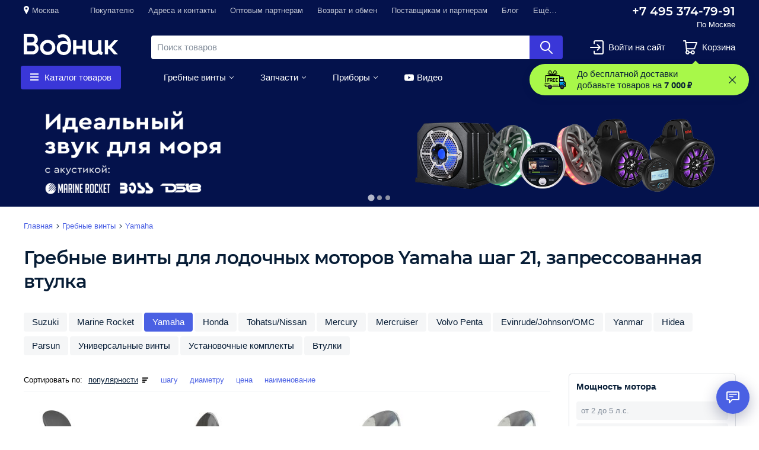

--- FILE ---
content_type: text/html; charset=utf-8
request_url: https://promotions.s25.ru/vodnik/publications/ru/top-global?filter=grebnye-vinty-yamaha__shag-vinta__21__vtulka-vinta__zapressovannaya
body_size: 8702
content:
<!DOCTYPE html>
<html lang="en">
	<head>
		<meta charset="utf-8" />
		<meta name="description" content="Svelte demo app" />
		<link rel="icon" href="../../../favicon.png" />
		<link
			rel="stylesheet"
			href="https://maxst.icons8.com/vue-static/landings/line-awesome/line-awesome/1.3.0/css/line-awesome.min.css"
		/>
		<meta name="viewport" content="width=device-width, initial-scale=1" />
		
		<link href="../../../_app/immutable/assets/app.0edf06b3.css" rel="stylesheet">
		<link href="../../../_app/immutable/assets/_page.002a7e09.css" rel="stylesheet">
		<link href="../../../_app/immutable/assets/IncludeFonts.4482752b.css" rel="stylesheet">
		<link href="../../../_app/immutable/assets/store.3e5af30a.css" rel="stylesheet"><!-- HEAD_svelte-ksafep_START --><!-- HEAD_svelte-ksafep_END -->
	</head>
	<body>
		<div>






<div class="splide _slider_14pi4_1"><div class="splide__track"><ul class="splide__list">
		

		<li class="splide__slide">
<div class="_display-location_1wvcg_1 group" style="--height: 140px;">
			<div style="--filters: ;" class="_effects_rsc4n_19 _effects_1v247_12 group"><div class="_background_1v247_1" style="--color: #ffffff; --size: cover; --repeat: no-repeat; --position: center; --image: url(https://promotions-cdn.s25.ru/f467a855-2185-4371-9b2e-8f455ca54ec0.png)"></div></div>
		


	
		<a href="https://vodnik.ru/morskaya-akustika?utm_medium=site&amp;utm_campaign=banner&amp;utm_term=new" target="_parent" class="absolute inset-0 z-30 cursor-pointer"></a></div>
		</li>
		

		<li class="splide__slide">
<div class="_display-location_1wvcg_1 group" style="--height: 140px;">
			<div style="--filters: ;" class="_effects_rsc4n_19 _effects_1v247_12 group"><div class="_background_1v247_1" style="--color: #ffffff; --size: cover; --repeat: no-repeat; --position: center; --image: url(https://promotions-cdn.s25.ru/3dc72390-994f-4dbb-9d89-91d8c4da998b.png)"></div></div>
		


	
		<a href="https://vodnik.ru/zapchasti-dlya-vodnomotornoy-tehniki?utm_source=site&amp;utm_medium=banner&amp;utm_term=nalichie" target="_parent" class="absolute inset-0 z-30 cursor-pointer"></a></div>
		</li>
		

		<li class="splide__slide">
<div class="_display-location_1wvcg_1 group" style="--height: 140px;">
			<div style="--filters: ;" class="_effects_rsc4n_19 _effects_1v247_12 group"><div class="_background_1v247_1" style="--color: #ffffff; --size: cover; --repeat: no-repeat; --position: center; --image: url(https://promotions-cdn.s25.ru/411cd118-961b-4562-8c44-c1f9ccfb6dda.png)"></div></div>
		


	
		<a href="https://vodnik.ru/article/usloviya-akcii-bonusy-za-otzyv" target="_parent" class="absolute inset-0 z-30 cursor-pointer"></a></div>
		</li></ul></div></div>


			
			<script>
				{
					__sveltekit_1cw8svp = {
						env: {},
						base: new URL("../../..", location).pathname.slice(0, -1),
						element: document.currentScript.parentElement
					};

					const data = [null,null,{"type":"data","data":{fonts:[{id:1,name:"Exo 2",data:{url:"https:\u002F\u002Ffonts.googleapis.com\u002Fcss2?family=Exo+2:ital,wght@0,100;0,200;0,300;0,400;0,500;0,600;0,700;0,800;0,900;1,100;1,200;1,300;1,400;1,500;1,600;1,700;1,800;1,900&display=swap",name:"Exo 2",script:"\u003Cstyle\u003E\n@import url('https:\u002F\u002Ffonts.googleapis.com\u002Fcss2?family=Exo+2:ital,wght@0,100;0,200;0,300;0,400;0,500;0,600;0,700;0,800;0,900;1,100;1,200;1,300;1,400;1,500;1,600;1,700;1,800;1,900&display=swap');\n\u003C\u002Fstyle\u003E",weights:{italic:["100","200","300","400","500","600","700","800","900"],normal:["100","200","300","400","500","600","700","800","900"]},fontStyles:["normal","italic"]},createdAt:"2022-06-08T04:36:42.314Z"},{id:2,name:"Jost",data:{url:"https:\u002F\u002Ffonts.googleapis.com\u002Fcss2?family=Jost:ital,wght@0,100;0,200;0,300;0,400;0,500;0,600;0,700;0,800;0,900;1,100;1,200;1,300;1,400;1,500;1,600;1,700;1,800;1,900&display=swap",name:"Jost",script:"@import url('https:\u002F\u002Ffonts.googleapis.com\u002Fcss2?family=Jost:ital,wght@0,100;0,200;0,300;0,400;0,500;0,600;0,700;0,800;0,900;1,100;1,200;1,300;1,400;1,500;1,600;1,700;1,800;1,900&display=swap');",weights:{italic:["100","200","300","400","500","600","700","800","900"],normal:["100","200","300","400","500","600","700","800","900"]},fontStyles:["normal","italic"]},createdAt:"2022-10-17T10:49:19.205Z"},{id:3,name:"Roboto",data:{url:"https:\u002F\u002Ffonts.googleapis.com\u002Fcss2?family=Roboto:ital,wght@0,100;0,300;0,400;0,500;0,700;0,900;1,100;1,300;1,400;1,500;1,700;1,900&display=swap",name:"Roboto",script:"@import url('https:\u002F\u002Ffonts.googleapis.com\u002Fcss2?family=Roboto:ital,wght@0,100;0,300;0,400;0,500;0,700;0,900;1,100;1,300;1,400;1,500;1,700;1,900&display=swap');",weights:{italic:["100","300","400","500","700","900"],normal:["100","300","400","500","700","900"]},fontStyles:["normal","italic"]},createdAt:"2022-10-17T10:51:40.831Z"},{id:6,name:"Dela Gothic One",data:{url:"https:\u002F\u002Ffonts.googleapis.com\u002Fcss2?family=Dela+Gothic+One&display=swap",name:"Dela Gothic One",script:"\u003Cstyle\u003E\n  @import url('https:\u002F\u002Ffonts.googleapis.com\u002Fcss2?family=Dela+Gothic+One&display=swap');\n\u003C\u002Fstyle\u003E",weights:{italic:[],normal:["400"]},fontStyles:["normal"]},createdAt:"2023-11-17T08:19:00.621Z"},{id:8,name:"Montserrat",data:{url:"https:\u002F\u002Ffonts.googleapis.com\u002Fcss2?family=Montserrat:ital,wght@0,500;0,700;1,900&display=swap",name:"Montserrat",script:"\u003Cstyle\u003E\n@import url('https:\u002F\u002Ffonts.googleapis.com\u002Fcss2?family=Montserrat:ital,wght@0,500;0,700;1,900&display=swap');\n\u003C\u002Fstyle\u003E",weights:{italic:["900"],normal:["500","700"]},fontStyles:["normal","italic"]},createdAt:"2023-12-20T08:16:55.735Z"},{id:9,name:"Arvo",data:{url:"https:\u002F\u002Ffonts.googleapis.com\u002Fcss2?family=Arvo:ital,wght@0,400;0,700;1,400;1,700&display=swap",name:"Arvo",script:"\u003Cstyle\u003E\n  @import url('https:\u002F\u002Ffonts.googleapis.com\u002Fcss2?family=Arvo:ital,wght@0,400;0,700;1,400;1,700&display=swap');\n\u003C\u002Fstyle\u003E",weights:{italic:["400","700"],normal:["400","700"]},fontStyles:["normal","italic"]},createdAt:"2024-02-08T03:43:33.505Z"},{id:11,name:"Barlow Condensed",data:{url:"https:\u002F\u002Ffonts.googleapis.com\u002Fcss2?family=Barlow+Condensed:ital,wght@0,200;0,300;0,400;0,500;0,600;0,700;0,800;0,900;1,100;1,200;1,300;1,400;1,500;1,600;1,700;1,800;1,900&display=swap",name:"Barlow Condensed",script:"\u003Cstyle\u003E\n  @import url('https:\u002F\u002Ffonts.googleapis.com\u002Fcss2?family=Barlow+Condensed:ital,wght@0,200;0,300;0,400;0,500;0,600;0,700;0,800;0,900;1,100;1,200;1,300;1,400;1,500;1,600;1,700;1,800;1,900&display=swap');\n\u003C\u002Fstyle\u003E",weights:{italic:["100","200","300","400","500","600","700","800","900"],normal:["200","300","400","500","600","700","800","900"]},fontStyles:["normal","italic"]},createdAt:"2024-02-08T03:47:47.711Z"},{id:12,name:"Nokora",data:{url:"https:\u002F\u002Ffonts.googleapis.com\u002Fcss2?family=Nokora:wght@400;700;900&display=swap",name:"Nokora",script:"\u003Cstyle\u003E\n@import url('https:\u002F\u002Ffonts.googleapis.com\u002Fcss2?family=Nokora:wght@400;700;900&display=swap');\n\u003C\u002Fstyle\u003E",weights:{italic:[],normal:["400","700","900"]},fontStyles:["normal"]},createdAt:"2024-04-25T07:11:09.593Z"},{id:14,name:"Mulish",data:{url:"https:\u002F\u002Ffonts.googleapis.com\u002Fcss2?family=Mulish:wght@900&display=swap",name:"Mulish",script:"\u003Cstyle\u003E\n@import url('https:\u002F\u002Ffonts.googleapis.com\u002Fcss2?family=Mulish:wght@900&display=swap');\n\u003C\u002Fstyle\u003E",weights:{italic:[],normal:["900"]},fontStyles:["normal"]},createdAt:"2024-05-15T06:56:14.654Z"},{id:15,name:"Paytone One",data:{url:"https:\u002F\u002Ffonts.googleapis.com\u002Fcss2?family=Paytone+One&display=swap",name:"Paytone One",script:"\u003Cstyle\u003E\n@import url('https:\u002F\u002Ffonts.googleapis.com\u002Fcss2?family=Paytone+One&display=swap');\n\u003C\u002Fstyle\u003E",weights:{italic:[],normal:["400"]},fontStyles:["normal"]},createdAt:"2024-08-02T03:47:16.214Z"},{id:17,name:"Montserrat",data:{url:"https:\u002F\u002Ffonts.googleapis.com\u002Fcss2?family=Montserrat:ital,wght@0,500;0,700;0,900&display=swap",name:"Montserrat",script:"\u003Cstyle\u003E\n@import url('https:\u002F\u002Ffonts.googleapis.com\u002Fcss2?family=Montserrat:ital,wght@0,500;0,700;0,900&display=swap');\n\u003C\u002Fstyle\u003E",weights:{italic:[],normal:["500","700","900"]},fontStyles:["normal"]},createdAt:"2024-12-27T09:22:46.023Z"},{id:19,name:"Saira",data:{url:"https:\u002F\u002Ffonts.googleapis.com\u002Fcss2?family=Saira:ital,wdth,wght@0,125,900;1,125,900&display=swap",name:"Saira",script:"\u003Cstyle\u003E\n@import url('https:\u002F\u002Ffonts.googleapis.com\u002Fcss2?family=Saira:ital,wdth,wght@0,125,900;1,125,900&display=swap');\n\u003C\u002Fstyle\u003E",weights:{italic:["125"],normal:["125"]},fontStyles:["normal","italic"]},createdAt:"2025-02-07T03:19:48.206Z"},{id:20,name:"Tilt Warp",data:{url:"https:\u002F\u002Ffonts.googleapis.com\u002Fcss2?family=Tilt+Warp&display=swap",name:"Tilt Warp",script:"\u003Cstyle\u003E\n@import url('https:\u002F\u002Ffonts.googleapis.com\u002Fcss2?family=Tilt+Warp&display=swap');\n\u003C\u002Fstyle\u003E",weights:{italic:[],normal:["400"]},fontStyles:["normal"]},createdAt:"2025-02-14T11:27:53.026Z"},{id:21,name:"Fira Sans Extra Condensed",data:{url:"https:\u002F\u002Ffonts.googleapis.com\u002Fcss2?family=Fira+Sans+Extra+Condensed:ital,wght@0,400;0,700;0,800;1,700;1,800&display=swap",name:"Fira Sans Extra Condensed",script:"\u003Cstyle\u003E\n@import url('https:\u002F\u002Ffonts.googleapis.com\u002Fcss2?family=Fira+Sans+Extra+Condensed:ital,wght@0,400;0,700;0,800;1,700;1,800&display=swap');\n\u003C\u002Fstyle\u003E",weights:{italic:["700","800"],normal:["400","700","800"]},fontStyles:["normal","italic"]},createdAt:"2025-03-24T08:06:09.749Z"},{id:24,name:"Figtree",data:{url:"https:\u002F\u002Ffonts.googleapis.com\u002Fcss2?family=Figtree:wght@900&display=swap",name:"Figtree",script:"\u003Cstyle\u003E\n@import url('https:\u002F\u002Ffonts.googleapis.com\u002Fcss2?family=Figtree:wght@900&display=swap');\n\u003C\u002Fstyle\u003E",weights:{italic:[],normal:["900"]},fontStyles:["normal"]},createdAt:"2025-06-18T04:32:58.570Z"},{id:25,name:"News Cycle",data:{url:"https:\u002F\u002Ffonts.googleapis.com\u002Fcss2?family=News+Cycle:wght@400;700&display=swap",name:"News Cycle",script:"\u003Cstyle\u003E\n@import url('https:\u002F\u002Ffonts.googleapis.com\u002Fcss2?family=News+Cycle:wght@400;700&display=swap');\n\u003C\u002Fstyle\u003E",weights:{italic:[],normal:["400","700"]},fontStyles:["normal"]},createdAt:"2025-07-29T06:37:35.396Z"},{id:31,name:"Zen Dots",data:{url:"https:\u002F\u002Ffonts.googleapis.com\u002Fcss2?family=Zen+Dots&display=swap",name:"Zen Dots",script:"\u003Cstyle\u003E\n@import url('https:\u002F\u002Ffonts.googleapis.com\u002Fcss2?family=Zen+Dots&display=swap');\n\u003C\u002Fstyle\u003E",weights:{italic:[],normal:["400"]},fontStyles:["normal"]},createdAt:"2025-11-26T06:55:43.083Z"},{id:32,name:"Orbitron",data:{url:"https:\u002F\u002Ffonts.googleapis.com\u002Fcss2?family=Orbitron:wght@900&display=swap",name:"Orbitron",script:"\u003Cstyle\u003E\n@import url('https:\u002F\u002Ffonts.googleapis.com\u002Fcss2?family=Orbitron:wght@900&display=swap');\n\u003C\u002Fstyle\u003E",weights:{italic:[],normal:["900"]},fontStyles:["normal"]},createdAt:"2025-11-26T07:03:42.687Z"}],lang:{id:1,code:"ru",default:true,projectId:"vodnik"},location:{id:1,name:"top-global",description:"Top Global",viewType:"slider",projectId:"vodnik",sizes:[{device:"mobile",height:"140px",maxWidth:"100%"},{device:"tablet",height:"150px",maxWidth:"100%"},{device:"laptop",height:"190px",maxWidth:"100%"},{device:"desktop",height:"190px",maxWidth:"100%"}],background:"#04124c"},publications:[{id:942,enabled:true,beginDate:"2026-01-13T14:00:00.000Z",expirationDate:"2026-01-29T14:00:00.000Z",createdAt:"2025-12-08T22:24:17.087Z",updatedAt:"2026-01-14T01:24:15.299Z",bannerId:616,projectId:"vodnik",conditions:{in:[],notIn:["gidrocikly-yamaha","katera-vboats","katera-new-japan-marine","katera-velvette","inostrannye-katera","katera-i-gidrocikly-lodki","katera-avanraid","gidrocikly-yamaha","gidrocikly-brp","katera-victory-boats","katera-spev","katera-i-gidrocikly"]},interval:null,timeout:null},{id:952,enabled:true,beginDate:"2026-01-14T14:00:00.000Z",expirationDate:"2026-01-29T14:00:00.000Z",createdAt:"2025-12-21T23:43:06.641Z",updatedAt:"2026-01-19T02:22:26.693Z",bannerId:665,projectId:"vodnik",conditions:{in:[],notIn:["gidrocikly-yamaha","katera-vboats","katera-new-japan-marine","katera-velvette","inostrannye-katera","katera-i-gidrocikly-lodki","katera-avanraid","gidrocikly-yamaha","gidrocikly-brp","katera-victory-boats","katera-spev","katera-i-gidrocikly"]},interval:null,timeout:null},{id:967,enabled:true,beginDate:"2025-12-27T14:00:00.000Z",expirationDate:"2026-01-30T14:00:00.000Z",createdAt:"2025-12-29T00:12:57.063Z",updatedAt:"2025-12-29T00:12:57.063Z",bannerId:522,projectId:"vodnik",conditions:{in:[],notIn:["gidrocikly-yamaha","katera-vboats","katera-new-japan-marine","katera-velvette","inostrannye-katera","katera-i-gidrocikly-lodki","katera-avanraid","gidrocikly-yamaha","gidrocikly-brp","katera-victory-boats","katera-spev","katera-i-gidrocikly"]},interval:null,timeout:null}],banners:[{id:1,label:"Скидка до 50%",createdAt:"2022-06-02T09:07:09.469Z",projectId:"vodnik",locationId:1,localizedBanners:[{id:1,bannerId:1,langId:1,link:{url:"https:\u002F\u002Fvodnik.ru\u002Farticle\u002Fleto",blank:true},settings:{laptop:{containerMaxWidth:"100%"},mobile:{containerMaxWidth:"100%"},tablet:{containerMaxWidth:"100%"},desktop:{containerMaxWidth:"100%"}}}]},{id:11,label:"Russia 12\u002F06",createdAt:"2022-06-09T03:32:19.467Z",projectId:"vodnik",locationId:1,localizedBanners:[{id:11,bannerId:11,langId:1,link:{url:"https:\u002F\u002Ftwnfz.com\u002Fg\u002Fsjhwrptg1v21f948be81138b90ff2d\u002F?erid=25H8d7vbP8SRTvH4y9dCSW&ulp=https%3A%2F%2Fvodnik.ru%2Farticle%2Fdostavka-i-oplata",blank:false},settings:null}]},{id:12,label:"Скидюнь",createdAt:"2022-06-24T02:57:57.699Z",projectId:"vodnik",locationId:1,localizedBanners:[{id:12,bannerId:12,langId:1,link:{url:"",blank:false},settings:{laptop:{containerMaxWidth:"100%"},mobile:{containerMaxWidth:"100%"},tablet:{containerMaxWidth:"100%"},desktop:{containerMaxWidth:"100%"}}}]},{id:13,label:"The Best Deal You Will Find!",createdAt:"2022-07-21T03:22:47.240Z",projectId:"vodnik",locationId:1,localizedBanners:[{id:13,bannerId:13,langId:1,link:{url:"https:\u002F\u002Fvodnik.ru\u002Farticle\u002Fdr",blank:false},settings:{laptop:{containerMaxWidth:"100%"},mobile:{containerMaxWidth:"100%"},tablet:{containerMaxWidth:"100%"},desktop:{containerMaxWidth:"1920px"}}}]},{id:14,label:"Secret TG",createdAt:"2022-07-21T03:23:32.066Z",projectId:"vodnik",locationId:1,localizedBanners:[{id:14,bannerId:14,langId:1,link:{url:"https:\u002F\u002Ft.me\u002Fvodnik_ru",blank:false},settings:{laptop:{containerMaxWidth:"100%"},mobile:{containerMaxWidth:"100%"},tablet:{containerMaxWidth:"100%"},desktop:{containerMaxWidth:"1920px"}}}]},{id:15,label:"Сейчас скидки",createdAt:"2022-07-25T01:04:42.067Z",projectId:"vodnik",locationId:1,localizedBanners:[{id:15,bannerId:15,langId:1,link:{url:"https:\u002F\u002Fvodnik.ru\u002Farticle\u002Frasprodazha_06",blank:false},settings:{laptop:{containerMaxWidth:"100%"},mobile:{containerMaxWidth:"100%"},tablet:{containerMaxWidth:"100%"},desktop:{containerMaxWidth:"1920px"}}}]},{id:27,label:"Товары дня",createdAt:"2022-09-29T04:23:47.964Z",projectId:"vodnik",locationId:1,localizedBanners:[{id:34,bannerId:27,langId:1,link:{url:"https:\u002F\u002Ft.me\u002Fvodnik_ru",blank:false},settings:{laptop:{containerMaxWidth:"100%"},mobile:{containerMaxWidth:"100%"},tablet:{containerMaxWidth:"100%"},desktop:{containerMaxWidth:"100%"}}}]},{id:61,label:"BF Preroll",createdAt:"2022-11-18T05:56:19.784Z",projectId:"vodnik",locationId:1,localizedBanners:[{id:75,bannerId:61,langId:1,link:{url:"",blank:false},settings:{laptop:{containerMaxWidth:"100%"},mobile:{containerMaxWidth:"100%"},tablet:{containerMaxWidth:"100%"},desktop:{containerMaxWidth:"100%"}}}]},{id:69,label:"КиберПонедельник",createdAt:"2022-11-27T07:45:58.610Z",projectId:"vodnik",locationId:1,localizedBanners:[{id:83,bannerId:69,langId:1,link:{url:"",blank:false},settings:{laptop:{containerMaxWidth:"100%"},mobile:{containerMaxWidth:"100%"},tablet:{containerMaxWidth:"100%"},desktop:{containerMaxWidth:"100%"}}}]},{id:89,label:"БД от 3000",createdAt:"2022-12-09T07:21:37.664Z",projectId:"vodnik",locationId:1,localizedBanners:[{id:103,bannerId:89,langId:1,link:{url:"https:\u002F\u002Fvodnik.ru\u002Farticle\u002Fdostavka-i-oplata",blank:false},settings:{laptop:{containerMaxWidth:"100%"},mobile:{containerMaxWidth:"100%"},tablet:{containerMaxWidth:"100%"},desktop:{containerMaxWidth:"100%"}}}]},{id:92,label:"Предновогодняя",createdAt:"2022-12-14T07:41:07.940Z",projectId:"vodnik",locationId:1,localizedBanners:[{id:106,bannerId:92,langId:1,link:{url:"",blank:false},settings:{laptop:{containerMaxWidth:"100%"},mobile:{containerMaxWidth:"100%"},tablet:{containerMaxWidth:"100%"},desktop:{containerMaxWidth:"100%"}}}]},{id:109,label:"Готовь лодку зимой",createdAt:"2023-01-18T04:06:45.546Z",projectId:"vodnik",locationId:1,localizedBanners:[{id:123,bannerId:109,langId:1,link:{url:"",blank:false},settings:{laptop:{containerMaxWidth:"100%"},mobile:{containerMaxWidth:"100%"},tablet:{containerMaxWidth:"100%"},desktop:{containerMaxWidth:"100%"}}}]},{id:118,label:"Фотоконкурс",createdAt:"2023-02-02T04:50:55.381Z",projectId:"vodnik",locationId:1,localizedBanners:[{id:132,bannerId:118,langId:1,link:{url:"https:\u002F\u002Fvodnik.ru\u002Farticle\u002Ffotokonkurs-vyigray-lodku-s-nasosom",blank:false},settings:{laptop:{containerMaxWidth:"100%"},mobile:{containerMaxWidth:"100%"},tablet:{containerMaxWidth:"100%"},desktop:{containerMaxWidth:"100%"}}}]},{id:126,label:"Мужские скидки",createdAt:"2023-02-17T02:31:36.121Z",projectId:"vodnik",locationId:1,localizedBanners:[{id:140,bannerId:126,langId:1,link:{url:"https:\u002F\u002Fvodnik.ru\u002Farticle\u002Frasprodazha_06",blank:false},settings:{laptop:{containerMaxWidth:"100%"},mobile:{containerMaxWidth:"100%"},tablet:{containerMaxWidth:"100%"},desktop:{containerMaxWidth:"100%"}}}]},{id:136,label:"Кешбэк",createdAt:"2023-03-17T03:15:23.714Z",projectId:"vodnik",locationId:1,localizedBanners:[{id:150,bannerId:136,langId:1,link:{url:"https:\u002F\u002Fvodnik.ru\u002Farticle\u002Fcashback-april",blank:false},settings:{laptop:{containerMaxWidth:"100%"},mobile:{containerMaxWidth:"100%"},tablet:{containerMaxWidth:"100%"},desktop:{containerMaxWidth:"100%"}}}]},{id:138,label:"Сумасшедшие скидки",createdAt:"2023-03-21T05:22:21.707Z",projectId:"vodnik",locationId:1,localizedBanners:[{id:152,bannerId:138,langId:1,link:{url:"",blank:false},settings:{laptop:{containerMaxWidth:"100%"},mobile:{containerMaxWidth:"100%"},tablet:{containerMaxWidth:"100%"},desktop:{containerMaxWidth:"100%"}}}]},{id:166,label:"skidka15",createdAt:"2023-06-19T05:20:19.352Z",projectId:"vodnik",locationId:1,localizedBanners:[{id:180,bannerId:166,langId:1,link:{url:"",blank:false},settings:{laptop:{containerMaxWidth:"100%"},mobile:{containerMaxWidth:"100%"},tablet:{containerMaxWidth:"100%"},desktop:{containerMaxWidth:"100%"}}}]},{id:178,label:"Ты вовремя 2",createdAt:"2023-07-05T04:21:14.156Z",projectId:"vodnik",locationId:1,localizedBanners:[{id:192,bannerId:178,langId:1,link:{url:"https:\u002F\u002Fvodnik.ru\u002Farticle\u002Frasprodazha_06",blank:false},settings:{laptop:{containerMaxWidth:"100%"},mobile:{containerMaxWidth:"100%"},tablet:{containerMaxWidth:"100%"},desktop:{containerMaxWidth:"100%"}}}]},{id:194,label:"Техработы",createdAt:"2023-06-19T07:03:06.835Z",projectId:"vodnik",locationId:1,localizedBanners:[{id:208,bannerId:194,langId:1,link:{url:"",blank:false},settings:{laptop:{containerMaxWidth:"100%"},mobile:{containerMaxWidth:"100%"},tablet:{containerMaxWidth:"100%"},desktop:{containerMaxWidth:"100%"}}}]},{id:203,label:"11-11 23",createdAt:"2023-10-31T07:58:04.073Z",projectId:"vodnik",locationId:1,localizedBanners:[{id:217,bannerId:203,langId:1,link:{url:"https:\u002F\u002Fvodnik.ru\u002Farticle\u002F111123",blank:false},settings:{laptop:{containerMaxWidth:"100%"},mobile:{containerMaxWidth:"100%"},tablet:{containerMaxWidth:"100%"},desktop:{containerMaxWidth:"100%"}}}]},{id:219,label:"BF - 23",createdAt:"2023-11-14T06:32:17.201Z",projectId:"vodnik",locationId:1,localizedBanners:[{id:233,bannerId:219,langId:1,link:{url:"https:\u002F\u002Fvodnik.ru\u002Farticle\u002Fcifrovaya-rybalka",blank:false},settings:{laptop:{containerMaxWidth:"100%"},mobile:{containerMaxWidth:"100%"},tablet:{containerMaxWidth:"100%"},desktop:{containerMaxWidth:"100%"}}}]},{id:242,label:"Катера - до 30.11",createdAt:"2023-11-22T08:43:12.610Z",projectId:"vodnik",locationId:1,localizedBanners:[{id:256,bannerId:242,langId:1,link:{url:"",blank:false},settings:{laptop:{containerMaxWidth:"100%"},mobile:{containerMaxWidth:"100%"},tablet:{containerMaxWidth:"100%"},desktop:{containerMaxWidth:"100%"}}}]},{id:253,label:"Распродажа НГ 2023",createdAt:"2023-12-08T01:45:31.208Z",projectId:"vodnik",locationId:1,localizedBanners:[{id:267,bannerId:253,langId:1,link:{url:"https:\u002F\u002Fvodnik.ru\u002Farticle\u002Fnovogodnyaya-rasprodazha-vremya-podarkov",blank:false},settings:{laptop:{containerMaxWidth:"100%"},mobile:{containerMaxWidth:"100%"},tablet:{containerMaxWidth:"100%"},desktop:{containerMaxWidth:"100%"}}}]},{id:276,label:"Final sale 2023",createdAt:"2023-12-24T23:32:48.576Z",projectId:"vodnik",locationId:1,localizedBanners:[{id:291,bannerId:276,langId:1,link:{url:"https:\u002F\u002Fvodnik.ru\u002Farticle\u002Ffinalnaya-rasprodazha",blank:false},settings:{laptop:{containerMaxWidth:"100%"},mobile:{containerMaxWidth:"100%"},tablet:{containerMaxWidth:"100%"},desktop:{containerMaxWidth:"100%"}}}]},{id:309,label:"Подпишись в ТГ 2024-2",createdAt:"2024-02-21T05:33:47.981Z",projectId:"vodnik",locationId:1,localizedBanners:[{id:324,bannerId:309,langId:1,link:{url:"https:\u002F\u002Ft.me\u002Fvodnik_ru",blank:false},settings:{laptop:{containerMaxWidth:"100%"},mobile:{containerMaxWidth:"100%"},tablet:{containerMaxWidth:"100%"},desktop:{containerMaxWidth:"100%"}}}]},{id:312,label:"Топливные баки комплекты",createdAt:"2024-03-14T03:15:02.892Z",projectId:"vodnik",locationId:1,localizedBanners:[{id:327,bannerId:312,langId:1,link:{url:"https:\u002F\u002Fvodnik.ru\u002Fgotovye-komplekty-toplivnyh-bakov",blank:false},settings:{laptop:{containerMaxWidth:"100%"},mobile:{containerMaxWidth:"100%"},tablet:{containerMaxWidth:"100%"},desktop:{containerMaxWidth:"100%"}}}]},{id:313,label:"Кресла Комплекты",createdAt:"2024-03-15T04:19:15.482Z",projectId:"vodnik",locationId:1,localizedBanners:[{id:328,bannerId:313,langId:1,link:{url:"https:\u002F\u002Fvodnik.ru\u002Fgotovye-komplekty-sideniy-dlya-katerov",blank:false},settings:{laptop:{containerMaxWidth:"100%"},mobile:{containerMaxWidth:"100%"},tablet:{containerMaxWidth:"100%"},desktop:{containerMaxWidth:"100%"}}}]},{id:314,label:"Кресла Ликвидация",createdAt:"2024-03-26T07:12:08.734Z",projectId:"vodnik",locationId:1,localizedBanners:[{id:329,bannerId:314,langId:1,link:{url:"https:\u002F\u002Fvodnik.ru\u002Frasprodazha",blank:false},settings:{laptop:{containerMaxWidth:"100%"},mobile:{containerMaxWidth:"100%"},tablet:{containerMaxWidth:"100%"},desktop:{containerMaxWidth:"100%"}}}]},{id:327,label:"июльский розыгрыш",createdAt:"2024-05-20T06:47:35.748Z",projectId:"vodnik",locationId:1,localizedBanners:[{id:342,bannerId:327,langId:1,link:{url:"https:\u002F\u002Fvodnik.ru\u002Farticle\u002Fusloviya-akcii-iyulskiy-rozygrysh",blank:false},settings:{laptop:{containerMaxWidth:"100%"},mobile:{containerMaxWidth:"100%"},tablet:{containerMaxWidth:"100%"},desktop:{containerMaxWidth:"100%"}}}]},{id:336,label:"Propellers",createdAt:"2024-06-11T07:42:42.094Z",projectId:"vodnik",locationId:1,localizedBanners:[{id:352,bannerId:336,langId:1,link:{url:"https:\u002F\u002Ft.me\u002Fvodnik_support_bot",blank:false},settings:{laptop:{containerMaxWidth:"100%"},mobile:{containerMaxWidth:"100%"},tablet:{containerMaxWidth:"100%"},desktop:{containerMaxWidth:"100%"}}}]},{id:340,label:"parts_main",createdAt:"2024-06-14T01:48:32.787Z",projectId:"vodnik",locationId:1,localizedBanners:[{id:356,bannerId:340,langId:1,link:{url:"https:\u002F\u002Ft.me\u002Fvodnik_support_bot",blank:false},settings:{laptop:{containerMaxWidth:"100%"},mobile:{containerMaxWidth:"100%"},tablet:{containerMaxWidth:"100%"},desktop:{containerMaxWidth:"100%"}}}]},{id:347,label:"Outboard MR_Oil 31.07",createdAt:"2024-07-04T08:46:27.486Z",projectId:"vodnik",locationId:1,localizedBanners:[{id:363,bannerId:347,langId:1,link:{url:"https:\u002F\u002Fvodnik.ru\u002Farticle\u002Fusloviya-akcii-kupi-lyuboy-motor-marine-rocket-i-poluchi-maslo-v-podarok",blank:false},settings:{laptop:{containerMaxWidth:"100%"},mobile:{containerMaxWidth:"100%"},tablet:{containerMaxWidth:"100%"},desktop:{containerMaxWidth:"100%"}}}]},{id:350,label:"MR_outboard",createdAt:"2024-07-05T02:57:26.612Z",projectId:"vodnik",locationId:1,localizedBanners:[{id:366,bannerId:350,langId:1,link:{url:"https:\u002F\u002Fvodnik.ru\u002Farticle\u002Fusloviya-akcii-kupi-lyuboy-motor-marine-rocket-i-poluchi-maslo-v-podarok",blank:false},settings:{laptop:{containerMaxWidth:"100%"},mobile:{containerMaxWidth:"100%"},tablet:{containerMaxWidth:"100%"},desktop:{containerMaxWidth:"100%"}}}]},{id:351,label:"Гидравлика",createdAt:"2024-07-12T02:10:57.121Z",projectId:"vodnik",locationId:1,localizedBanners:[{id:367,bannerId:351,langId:1,link:{url:"https:\u002F\u002Fvodnik.ru\u002Fgidravlicheskie-sistemy-rulevogo-upravleniya?utm_source=site&utm_medium=banner",blank:false},settings:{laptop:{containerMaxWidth:"100%"},mobile:{containerMaxWidth:"100%"},tablet:{containerMaxWidth:"100%"},desktop:{containerMaxWidth:"100%"}}}]},{id:358,label:"If You Don’t Try, then You Will Find Rates High",createdAt:"2024-07-23T06:37:42.292Z",projectId:"vodnik",locationId:1,localizedBanners:[{id:374,bannerId:358,langId:1,link:{url:"",blank:false},settings:{laptop:{containerMaxWidth:"100%"},mobile:{containerMaxWidth:"100%"},tablet:{containerMaxWidth:"100%"},desktop:{containerMaxWidth:"100%"}}}]},{id:359,label:"Насосы Marine Rocket",createdAt:"2024-07-25T01:12:59.827Z",projectId:"vodnik",locationId:1,localizedBanners:[{id:375,bannerId:359,langId:1,link:{url:"https:\u002F\u002Fvodnik.ru\u002Fnasosy-dlya-naduvnyh-lodok-pvh",blank:false},settings:{laptop:{containerMaxWidth:"100%"},mobile:{containerMaxWidth:"100%"},tablet:{containerMaxWidth:"100%"},desktop:{containerMaxWidth:"100%"}}}]},{id:366,label:"Катера Август",createdAt:"2024-08-08T05:23:59.502Z",projectId:"vodnik",locationId:1,localizedBanners:[{id:382,bannerId:366,langId:1,link:{url:"https:\u002F\u002Fvodnik.ru\u002Fkatera-i-gidrocikly",blank:false},settings:{laptop:{containerMaxWidth:"100%"},mobile:{containerMaxWidth:"100%"},tablet:{containerMaxWidth:"100%"},desktop:{containerMaxWidth:"100%"}}}]},{id:367,label:"ГСУ Marine Rocket",createdAt:"2024-08-09T05:13:34.352Z",projectId:"vodnik",locationId:1,localizedBanners:[{id:383,bannerId:367,langId:1,link:{url:"https:\u002F\u002Fvodnik.ru\u002Fgidravlicheskie-sistemy-rulevogo-upravleniya",blank:false},settings:{laptop:{containerMaxWidth:"100%"},mobile:{containerMaxWidth:"100%"},tablet:{containerMaxWidth:"100%"},desktop:{containerMaxWidth:"100%"}}}]},{id:383,label:"Август 2024",createdAt:"2024-08-23T09:10:52.856Z",projectId:"vodnik",locationId:1,localizedBanners:[{id:399,bannerId:383,langId:1,link:{url:"https:\u002F\u002Fvodnik.ru\u002Frasprodazha",blank:false},settings:{laptop:{containerMaxWidth:"100%"},mobile:{containerMaxWidth:"100%"},tablet:{containerMaxWidth:"100%"},desktop:{containerMaxWidth:"100%"}}}]},{id:389,label:"Сентябрь. Розыгрыш",createdAt:"2024-09-09T06:01:37.326Z",projectId:"vodnik",locationId:1,localizedBanners:[{id:405,bannerId:389,langId:1,link:{url:"https:\u002F\u002Fvodnik.ru\u002Farticle\u002Fusloviya-akcii-sentyabrskiy-rozygrysh",blank:false},settings:{laptop:{containerMaxWidth:"100%"},mobile:{containerMaxWidth:"100%"},tablet:{containerMaxWidth:"100%"},desktop:{containerMaxWidth:"100%"}}}]},{id:391,label:"Масло. Сентябрь 2024",createdAt:"2024-09-11T09:31:34.454Z",projectId:"vodnik",locationId:1,localizedBanners:[{id:407,bannerId:391,langId:1,link:{url:"https:\u002F\u002Fvodnik.ru\u002Fmasla-dlya-lodochnyh-motorov?utm_source=site&utm_medium=banner&utm_term=oil-0924",blank:false},settings:{laptop:{containerMaxWidth:"100%"},mobile:{containerMaxWidth:"100%"},tablet:{containerMaxWidth:"100%"},desktop:{containerMaxWidth:"100%"}}}]},{id:404,label:"Кресла Октябрь",createdAt:"2024-10-10T06:19:54.833Z",projectId:"vodnik",locationId:1,localizedBanners:[{id:420,bannerId:404,langId:1,link:{url:"https:\u002F\u002Fvodnik.ru\u002Fkresla-i-sidenya-dlya-katerov?linked=4120556",blank:false},settings:{laptop:{containerMaxWidth:"100%"},mobile:{containerMaxWidth:"100%"},tablet:{containerMaxWidth:"100%"},desktop:{containerMaxWidth:"100%"}}}]},{id:410,label:"Affordable prices for great people",createdAt:"2024-10-28T08:04:02.424Z",projectId:"vodnik",locationId:1,localizedBanners:[{id:426,bannerId:410,langId:1,link:{url:"https:\u002F\u002Fvodnik.ru\u002Farticle\u002Frasprodazha-1111-v-vodnike-luchshie-predlozheniyas-5-noyabrya",blank:false},settings:{laptop:{containerMaxWidth:"100%"},mobile:{containerMaxWidth:"100%"},tablet:{containerMaxWidth:"100%"},desktop:{containerMaxWidth:"100%"}}}]},{id:415,label:"11.11 2024",createdAt:"2024-10-31T02:44:39.406Z",projectId:"vodnik",locationId:1,localizedBanners:[{id:431,bannerId:415,langId:1,link:{url:"https:\u002F\u002Fvodnik.ru\u002Farticle\u002Frasprodazha-1111-v-vodnike-luchshie-predlozheniyas-5-noyabrya",blank:false},settings:{laptop:{containerMaxWidth:"100%"},mobile:{containerMaxWidth:"100%"},tablet:{containerMaxWidth:"100%"},desktop:{containerMaxWidth:"100%"}}}]},{id:437,label:"Улетная пятница 2024",createdAt:"2024-11-15T01:54:44.973Z",projectId:"vodnik",locationId:1,localizedBanners:[{id:453,bannerId:437,langId:1,link:{url:"https:\u002F\u002Fvodnik.ru\u002Farticle\u002Fuletnaya-pyatnica--tovary-razletayutsya",blank:false},settings:{laptop:{containerMaxWidth:"100%"},mobile:{containerMaxWidth:"100%"},tablet:{containerMaxWidth:"100%"},desktop:{containerMaxWidth:"100%"}}}]},{id:441,label:"Розыгрыш Ноя 24",createdAt:"2024-11-20T04:10:44.819Z",projectId:"vodnik",locationId:1,localizedBanners:[{id:457,bannerId:441,langId:1,link:{url:"https:\u002F\u002Ft.me\u002Fvodnik_ru\u002F624",blank:false},settings:{laptop:{containerMaxWidth:"100%"},mobile:{containerMaxWidth:"100%"},tablet:{containerMaxWidth:"100%"},desktop:{containerMaxWidth:"100%"}}}]},{id:457,label:"Улетная пятница 2024 продление",createdAt:"2024-12-04T07:47:52.033Z",projectId:"vodnik",locationId:1,localizedBanners:[{id:473,bannerId:457,langId:1,link:{url:"https:\u002F\u002Fvodnik.ru\u002Farticle\u002Fuletnaya-pyatnica--tovary-razletayutsya",blank:false},settings:{laptop:{containerMaxWidth:"100%"},mobile:{containerMaxWidth:"100%"},tablet:{containerMaxWidth:"100%"},desktop:{containerMaxWidth:"100%"}}}]},{id:458,label:"Розыгрыш Янв 24",createdAt:"2024-12-05T05:44:37.514Z",projectId:"vodnik",locationId:1,localizedBanners:[{id:474,bannerId:458,langId:1,link:{url:"https:\u002F\u002Ft.me\u002Fvodnik_ru\u002F650",blank:false},settings:{laptop:{containerMaxWidth:"100%"},mobile:{containerMaxWidth:"100%"},tablet:{containerMaxWidth:"100%"},desktop:{containerMaxWidth:"100%"}}}]},{id:462,label:"Финал скидок Дек 24",createdAt:"2024-12-10T03:30:04.055Z",projectId:"vodnik",locationId:1,localizedBanners:[{id:478,bannerId:462,langId:1,link:{url:"https:\u002F\u002Fvodnik.ru\u002Farticle\u002Ffinal-marafona-skidok",blank:false},settings:{laptop:{containerMaxWidth:"100%"},mobile:{containerMaxWidth:"100%"},tablet:{containerMaxWidth:"100%"},desktop:{containerMaxWidth:"100%"}}}]},{id:473,label:"Акустика НГ",createdAt:"2024-12-13T07:52:53.662Z",projectId:"vodnik",locationId:1,localizedBanners:[{id:489,bannerId:473,langId:1,link:{url:"https:\u002F\u002Fvodnik.ru\u002Fmorskaya-akustika?utm_source=site&utm_medium=banner&utm_term=sound-girl",blank:false},settings:{laptop:{containerMaxWidth:"100%"},mobile:{containerMaxWidth:"100%"},tablet:{containerMaxWidth:"100%"},desktop:{containerMaxWidth:"100%"}}}]},{id:477,label:"Подарочный сертификат",createdAt:"2024-12-18T05:57:59.867Z",projectId:"vodnik",locationId:1,localizedBanners:[{id:493,bannerId:477,langId:1,link:{url:"https:\u002F\u002Fvodnik.ru\u002Fpodarochnye-sertifikaty-vodnik?utm_source=site&utm_medium=banner&utm_term=gift",blank:false},settings:{laptop:{containerMaxWidth:"100%"},mobile:{containerMaxWidth:"100%"},tablet:{containerMaxWidth:"100%"},desktop:{containerMaxWidth:"100%"}}}]},{id:498,label:"Каникулы 2024",createdAt:"2024-12-27T07:29:18.783Z",projectId:"vodnik",locationId:1,localizedBanners:[{id:514,bannerId:498,langId:1,link:{url:"https:\u002F\u002Ft.me\u002Fvodnik_ru\u002F675",blank:false},settings:{laptop:{containerMaxWidth:"100%"},mobile:{containerMaxWidth:"100%"},tablet:{containerMaxWidth:"100%"},desktop:{containerMaxWidth:"100%"}}}]},{id:504,label:"Телеграм Январь 2024",createdAt:"2025-01-16T05:14:52.793Z",projectId:"vodnik",locationId:1,localizedBanners:[{id:520,bannerId:504,langId:1,link:{url:"https:\u002F\u002Ft.me\u002Fvodnik_ru\u002F687",blank:false},settings:{laptop:{containerMaxWidth:"100%"},mobile:{containerMaxWidth:"100%"},tablet:{containerMaxWidth:"100%"},desktop:{containerMaxWidth:"100%"}}}]},{id:509,label:"Гребные винты янв 2025",createdAt:"2025-01-23T07:50:36.180Z",projectId:"vodnik",locationId:1,localizedBanners:[{id:525,bannerId:509,langId:1,link:{url:"https:\u002F\u002Ft.me\u002Fvodnik_ru\u002F692",blank:false},settings:{laptop:{containerMaxWidth:"100%"},mobile:{containerMaxWidth:"100%"},tablet:{containerMaxWidth:"100%"},desktop:{containerMaxWidth:"100%"}}}]},{id:516,label:"Гребные винты Prime",createdAt:"2025-01-27T05:43:18.140Z",projectId:"vodnik",locationId:1,localizedBanners:[{id:532,bannerId:516,langId:1,link:{url:"https:\u002F\u002Fvodnik.ru\u002Farticle\u002Fkogda-vysokie-tehnologii-vstrechayutsya-s-vodnoy-stihiey--novaya-lineyka-grebnyh-vintov-marine-rocket-prime",blank:false},settings:{laptop:{containerMaxWidth:"100%"},mobile:{containerMaxWidth:"100%"},tablet:{containerMaxWidth:"100%"},desktop:{containerMaxWidth:"100%"}}}]},{id:522,label:"Отзыв",createdAt:"2025-02-04T04:56:54.533Z",projectId:"vodnik",locationId:1,localizedBanners:[{id:538,bannerId:522,langId:1,link:{url:"https:\u002F\u002Fvodnik.ru\u002Farticle\u002Fusloviya-akcii-bonusy-za-otzyv",blank:false},settings:{laptop:{containerMaxWidth:"100%"},mobile:{containerMaxWidth:"100%"},tablet:{containerMaxWidth:"100%"},desktop:{containerMaxWidth:"100%"}}}]},{id:532,label:"Розыгрыш 14 Фев 2025",createdAt:"2025-02-12T02:50:07.329Z",projectId:"vodnik",locationId:1,localizedBanners:[{id:548,bannerId:532,langId:1,link:{url:"https:\u002F\u002Ft.me\u002Fvodnik_ru\u002F711",blank:false},settings:{laptop:{containerMaxWidth:"100%"},mobile:{containerMaxWidth:"100%"},tablet:{containerMaxWidth:"100%"},desktop:{containerMaxWidth:"100%"}}}]},{id:539,label:"Paint_MR",createdAt:"2025-02-21T04:59:15.029Z",projectId:"vodnik",locationId:1,localizedBanners:[{id:555,bannerId:539,langId:1,link:{url:"https:\u002F\u002Fvodnik.ru\u002Fkraska-grunt-neobrastayuschie-pokrytiya__brend__marine-rocket",blank:false},settings:{laptop:{containerMaxWidth:"100%"},mobile:{containerMaxWidth:"100%"},tablet:{containerMaxWidth:"100%"},desktop:{containerMaxWidth:"100%"}}}]},{id:550,label:"Винты. Снижение цены.",createdAt:"2025-03-20T07:32:56.446Z",projectId:"vodnik",locationId:1,localizedBanners:[{id:566,bannerId:550,langId:1,link:{url:"https:\u002F\u002Fvodnik.ru\u002Fgrebnye-vinty",blank:false},settings:{laptop:{containerMaxWidth:"100%"},mobile:{containerMaxWidth:"100%"},tablet:{containerMaxWidth:"100%"},desktop:{containerMaxWidth:"100%"}}}]},{id:551,label:"Promo TG Springtime",createdAt:"2025-03-21T06:16:21.998Z",projectId:"vodnik",locationId:1,localizedBanners:[{id:567,bannerId:551,langId:1,link:{url:"https:\u002F\u002Ft.me\u002Fvodnik_ru\u002F772",blank:false},settings:{laptop:{containerMaxWidth:"100%"},mobile:{containerMaxWidth:"100%"},tablet:{containerMaxWidth:"100%"},desktop:{containerMaxWidth:"100%"}}}]},{id:560,label:"April 4 fish",createdAt:"2025-04-03T06:12:01.644Z",projectId:"vodnik",locationId:1,localizedBanners:[{id:576,bannerId:560,langId:1,link:{url:"https:\u002F\u002Ft.me\u002Fvodnik_ru\u002F775",blank:false},settings:{laptop:{containerMaxWidth:"100%"},mobile:{containerMaxWidth:"100%"},tablet:{containerMaxWidth:"100%"},desktop:{containerMaxWidth:"100%"}}}]},{id:579,label:"5 pump seaflo",createdAt:"2025-05-16T01:12:15.037Z",projectId:"vodnik",locationId:1,localizedBanners:[{id:595,bannerId:579,langId:1,link:{url:"https:\u002F\u002Ft.me\u002Fvodnik_ru\u002F797",blank:false},settings:{laptop:{containerMaxWidth:"100%"},mobile:{containerMaxWidth:"100%"},tablet:{containerMaxWidth:"100%"},desktop:{containerMaxWidth:"100%"}}}]},{id:585,label:"Avanraid 850",createdAt:"2025-05-28T23:52:35.753Z",projectId:"vodnik",locationId:1,localizedBanners:[{id:601,bannerId:585,langId:1,link:{url:"https:\u002F\u002Fvodnik.ru\u002Fkater-avanraid-a850-adventure-00199328.html",blank:false},settings:{laptop:{containerMaxWidth:"100%"},mobile:{containerMaxWidth:"100%"},tablet:{containerMaxWidth:"100%"},desktop:{containerMaxWidth:"100%"}}}]},{id:587,label:"Bonus TG Summer",createdAt:"2025-05-30T01:52:59.812Z",projectId:"vodnik",locationId:1,localizedBanners:[{id:603,bannerId:587,langId:1,link:{url:"https:\u002F\u002Ft.me\u002Fvodnik_ru\u002F804",blank:false},settings:{laptop:{containerMaxWidth:"100%"},mobile:{containerMaxWidth:"100%"},tablet:{containerMaxWidth:"100%"},desktop:{containerMaxWidth:"100%"}}}]},{id:602,label:"Худи июнь",createdAt:"2025-06-11T01:47:24.869Z",projectId:"vodnik",locationId:1,localizedBanners:[{id:618,bannerId:602,langId:1,link:{url:"https:\u002F\u002Ft.me\u002Fvodnik_ru\u002F811",blank:false},settings:{laptop:{containerMaxWidth:"100%"},mobile:{containerMaxWidth:"100%"},tablet:{containerMaxWidth:"100%"},desktop:{containerMaxWidth:"100%"}}}]},{id:615,label:"sea sale",createdAt:"2025-06-24T01:18:16.868Z",projectId:"vodnik",locationId:1,localizedBanners:[{id:681,bannerId:615,langId:1,link:{url:"https:\u002F\u002Fvodnik.ru\u002Farticle\u002Fusloviya-akcii-more-vygody",blank:false},settings:{laptop:{containerMaxWidth:"100%"},mobile:{containerMaxWidth:"100%"},tablet:{containerMaxWidth:"100%"},desktop:{containerMaxWidth:"100%"}}}]},{id:616,label:"Морская Акустика",createdAt:"2025-06-24T01:21:37.022Z",projectId:"vodnik",locationId:1,localizedBanners:[{id:682,bannerId:616,langId:1,link:{url:"https:\u002F\u002Fvodnik.ru\u002Fmorskaya-akustika?utm_medium=site&utm_campaign=banner&utm_term=new",blank:false},settings:{laptop:{containerMaxWidth:"100%"},mobile:{containerMaxWidth:"100%"},tablet:{containerMaxWidth:"100%"},desktop:{containerMaxWidth:"100%"}}}]},{id:629,label:"Водник и МР",createdAt:"2025-07-07T23:11:50.514Z",projectId:"vodnik",locationId:1,localizedBanners:[{id:727,bannerId:629,langId:1,link:{url:"https:\u002F\u002Fvodnik.ru\u002Farticle\u002Fhttps%3A%2F%2Fvodnik.ru%2Farticle%2Fusloviya-rozygrysha-firmennyh-ryukzakov-marine-rocket-h-vodnik-s-supernapolneniem",blank:false},settings:{laptop:{containerMaxWidth:"100%"},mobile:{containerMaxWidth:"100%"},tablet:{containerMaxWidth:"100%"},desktop:{containerMaxWidth:"100%"}}}]},{id:631,label:"gif-gif",createdAt:"2025-07-11T06:40:09.672Z",projectId:"vodnik",locationId:1,localizedBanners:[{id:729,bannerId:631,langId:1,link:{url:"",blank:false},settings:{laptop:{containerMaxWidth:"100%"},mobile:{containerMaxWidth:"100%"},tablet:{containerMaxWidth:"100%"},desktop:{containerMaxWidth:"100%"}}}]},{id:643,label:"3 дня Моря",createdAt:"2025-07-28T05:49:44.489Z",projectId:"vodnik",locationId:1,localizedBanners:[{id:873,bannerId:643,langId:1,link:{url:"https:\u002F\u002Fvodnik.ru\u002Farticle\u002Fusloviya-akcii-more-vygody",blank:false},settings:{laptop:{containerMaxWidth:"100%"},mobile:{containerMaxWidth:"100%"},tablet:{containerMaxWidth:"100%"},desktop:{containerMaxWidth:"100%"}}}]},{id:656,label:"Priz 1 august",createdAt:"2025-08-05T04:44:46.646Z",projectId:"vodnik",locationId:1,localizedBanners:[{id:932,bannerId:656,langId:1,link:{url:"https:\u002F\u002Fvodnik.ru\u002Farticle\u002Fusloviya-akcii-rozygrysh-s-marine-rocket",blank:false},settings:{laptop:{containerMaxWidth:"100%"},mobile:{containerMaxWidth:"100%"},tablet:{containerMaxWidth:"100%"},desktop:{containerMaxWidth:"100%"}}}]},{id:663,label:"Eho2 ",createdAt:"2025-08-15T02:08:07.818Z",projectId:"vodnik",locationId:1,localizedBanners:[{id:956,bannerId:663,langId:1,link:{url:"https:\u002F\u002Fvodnik.ru\u002Farticle\u002Fusloviya-akcii-vyigray-eholot",blank:false},settings:{laptop:{containerMaxWidth:"100%"},mobile:{containerMaxWidth:"100%"},tablet:{containerMaxWidth:"100%"},desktop:{containerMaxWidth:"100%"}}}]},{id:665,label:"ZapChasti",createdAt:"2025-08-20T00:34:17.946Z",projectId:"vodnik",locationId:1,localizedBanners:[{id:958,bannerId:665,langId:1,link:{url:"https:\u002F\u002Fvodnik.ru\u002Fzapchasti-dlya-vodnomotornoy-tehniki?utm_source=site&utm_medium=banner&utm_term=nalichie",blank:false},settings:{laptop:{containerMaxWidth:"100%"},mobile:{containerMaxWidth:"100%"},tablet:{containerMaxWidth:"100%"},desktop:{containerMaxWidth:"100%"}}}]},{id:672,label:"Conserva & TO",createdAt:"2025-09-05T01:28:20.780Z",projectId:"vodnik",locationId:1,localizedBanners:[{id:981,bannerId:672,langId:1,link:{url:"https:\u002F\u002Fvodnik.ru\u002Ftehobsluzhivanie?utm_source=site&utm_medium=banner",blank:false},settings:{laptop:{containerMaxWidth:"100%"},mobile:{containerMaxWidth:"100%"},tablet:{containerMaxWidth:"100%"},desktop:{containerMaxWidth:"100%"}}}]},{id:694,label:"Hooooody",createdAt:"2025-10-01T08:04:22.772Z",projectId:"vodnik",locationId:1,localizedBanners:[{id:1003,bannerId:694,langId:1,link:{url:"https:\u002F\u002Fvodnik.ru\u002Farticle\u002Fusloviya-akcii-oktyabrskiy-rozygrysh-hudi",blank:false},settings:{laptop:{containerMaxWidth:"100%"},mobile:{containerMaxWidth:"100%"},tablet:{containerMaxWidth:"100%"},desktop:{containerMaxWidth:"100%"}}}]},{id:704,label:"AquaIDEA 14\u002F10\u002F25",createdAt:"2025-10-14T06:50:00.325Z",projectId:"vodnik",locationId:1,localizedBanners:[{id:1013,bannerId:704,langId:1,link:{url:"https:\u002F\u002Fvodnik.ru\u002Fsearch?q=AquaIDEA&utm_source=ban_14_10_light",blank:false},settings:{laptop:{containerMaxWidth:"100%"},mobile:{containerMaxWidth:"100%"},tablet:{containerMaxWidth:"100%"},desktop:{containerMaxWidth:"100%"}}}]},{id:712,label:"11 Purchase big. Save big",createdAt:"2025-10-30T06:32:40.265Z",projectId:"vodnik",locationId:1,localizedBanners:[{id:1037,bannerId:712,langId:1,link:{url:"https:\u002F\u002Fvodnik.ru\u002Fpage\u002F11-11-2025-bolshaya-rasprodazha?utm_source=site&utm_medium=banner&utm_campaign=1111",blank:false},settings:{laptop:{containerMaxWidth:"100%"},mobile:{containerMaxWidth:"100%"},tablet:{containerMaxWidth:"100%"},desktop:{containerMaxWidth:"100%"}}}]},{id:717,label:"11.11 new",createdAt:"2025-11-06T02:23:30.221Z",projectId:"vodnik",locationId:1,localizedBanners:[{id:1042,bannerId:717,langId:1,link:{url:"https:\u002F\u002Fvodnik.ru\u002Fpage\u002F11-11-2025-bolshaya-rasprodazha?utm_source=site&utm_medium=banner&utm_campaign=1111-2",blank:false},settings:{laptop:{containerMaxWidth:"100%"},mobile:{containerMaxWidth:"100%"},tablet:{containerMaxWidth:"100%"},desktop:{containerMaxWidth:"100%"}}}]},{id:723,label:"Цены за борт ноябрь 2026",createdAt:"2025-11-10T23:30:58.324Z",projectId:"vodnik",locationId:1,localizedBanners:[{id:1048,bannerId:723,langId:1,link:{url:"",blank:false},settings:{laptop:{containerMaxWidth:"100%"},mobile:{containerMaxWidth:"100%"},tablet:{containerMaxWidth:"100%"},desktop:{containerMaxWidth:"100%"}}}]},{id:725,label:"ЧП-2025",createdAt:"2025-11-13T00:38:43.038Z",projectId:"vodnik",locationId:1,localizedBanners:[{id:1050,bannerId:725,langId:1,link:{url:"",blank:false},settings:{laptop:{containerMaxWidth:"100%"},mobile:{containerMaxWidth:"100%"},tablet:{containerMaxWidth:"100%"},desktop:{containerMaxWidth:"100%"}}}]},{id:731,label:"BlackFry25",createdAt:"2025-11-24T05:42:41.815Z",projectId:"vodnik",locationId:1,localizedBanners:[{id:1056,bannerId:731,langId:1,link:{url:"https:\u002F\u002Fvodnik.ru\u002Fpage\u002FBlackFriday-2025?utm_source=site&utm_medium=banner&utm_campaign=bf25",blank:false},settings:{laptop:{containerMaxWidth:"100%"},mobile:{containerMaxWidth:"100%"},tablet:{containerMaxWidth:"100%"},desktop:{containerMaxWidth:"100%"}}}]},{id:739,label:"1NY-2026",createdAt:"2025-11-27T02:17:44.236Z",projectId:"vodnik",locationId:1,localizedBanners:[{id:1064,bannerId:739,langId:1,link:{url:"https:\u002F\u002Fvodnik.ru\u002Fpage\u002Fseason-gift-2025?utm_source=site&utm_medium=banner&utm_term=gift-2025-1",blank:false},settings:{laptop:{containerMaxWidth:"100%"},mobile:{containerMaxWidth:"100%"},tablet:{containerMaxWidth:"100%"},desktop:{containerMaxWidth:"100%"}}}]},{id:740,label:"Hurry Last Chance! While Supplies Last!",createdAt:"2025-11-27T04:13:46.932Z",projectId:"vodnik",locationId:1,localizedBanners:[{id:1065,bannerId:740,langId:1,link:{url:"",blank:false},settings:{laptop:{containerMaxWidth:"100%"},mobile:{containerMaxWidth:"100%"},tablet:{containerMaxWidth:"100%"},desktop:{containerMaxWidth:"100%"}}}]},{id:762,label:"Gift NY25",createdAt:"2025-12-19T04:02:07.594Z",projectId:"vodnik",locationId:1,localizedBanners:[{id:1178,bannerId:762,langId:1,link:{url:"https:\u002F\u002Fvodnik.ru\u002Fpodarochnye-sertifikaty-vodnik?utm_source=site&utm_medium=banner&utm_term=gift-ny",blank:false},settings:{laptop:{containerMaxWidth:"100%"},mobile:{containerMaxWidth:"100%"},tablet:{containerMaxWidth:"100%"},desktop:{containerMaxWidth:"100%"}}}]}],publishedBanners:[{id:1204,createdAt:"2025-12-08T22:24:17.087Z",updatedAt:"2025-12-08T22:24:17.087Z",projectId:"vodnik",publicationId:942,bannerId:616,changes:{id:682,link:{url:"https:\u002F\u002Fvodnik.ru\u002Fmorskaya-akustika?utm_medium=site&utm_campaign=banner&utm_term=new",blank:false},langId:1,bannerId:616,elements:[{id:17093,name:null,type:"background",order:0,device:"mobile",effects:{},enabled:true,options:{size:"cover",color:"#ffffff",repeat:"no-repeat",fileKey:"f467a855-2185-4371-9b2e-8f455ca54ec0.png",position:"center"},position:null,localizedBannerId:682},{id:17094,name:null,type:"image",order:1,device:"mobile",effects:{},enabled:true,options:{fit:"contain",width:"600px",height:"auto",fileKey:"d2ed3f59-03df-4aae-a0f1-d1b10aea400a.png",xPosition:"center",yPosition:"center"},position:{top:"auto",left:"auto",right:"-7px",bottom:"-9px",isVerticalCentering:false,isHorizontalCentering:false},localizedBannerId:682},{id:17096,name:null,type:"image",order:2,device:"mobile",effects:{},enabled:true,options:{fit:"contain",width:"600px",height:"auto",fileKey:"63b8096c-4619-4e3d-a592-6ba3e307c109.png",xPosition:"center",yPosition:"center"},position:{top:"-6px",left:"-4px",right:"auto",bottom:"auto",isVerticalCentering:false,isHorizontalCentering:false},localizedBannerId:682},{id:17097,name:null,type:"background",order:3,device:"tablet",effects:{},enabled:true,options:{size:"cover",color:"#ffffff",repeat:"no-repeat",fileKey:"f467a855-2185-4371-9b2e-8f455ca54ec0.png",position:"center"},position:null,localizedBannerId:682},{id:17098,name:null,type:"image",order:4,device:"tablet",effects:{},enabled:true,options:{fit:"contain",width:"700px",height:"500",fileKey:"d2ed3f59-03df-4aae-a0f1-d1b10aea400a.png",xPosition:"center",yPosition:"center"},position:{top:"auto",left:"67px",right:"auto",bottom:"-16px",isVerticalCentering:false,isHorizontalCentering:false},localizedBannerId:682},{id:17099,name:null,type:"image",order:5,device:"tablet",effects:{},enabled:true,options:{fit:"contain",width:"700px",height:"auto",fileKey:"63b8096c-4619-4e3d-a592-6ba3e307c109.png",xPosition:"center",yPosition:"center"},position:{top:"auto",left:"-1px",right:"auto",bottom:"-15px",isVerticalCentering:false,isHorizontalCentering:false},localizedBannerId:682},{id:17100,name:null,type:"background",order:6,device:"laptop",effects:{},enabled:true,options:{size:"cover",color:"#ffffff",repeat:"no-repeat",fileKey:"df7158ce-2b3e-48c1-8af0-6f6ad8da1445.png",position:"center"},position:null,localizedBannerId:682},{id:17101,name:null,type:"image",order:7,device:"laptop",effects:{},enabled:false,options:{fit:"contain",width:"00px",height:"auto",fileKey:"d2ed3f59-03df-4aae-a0f1-d1b10aea400a.png",xPosition:"center",yPosition:"center"},position:{top:"auto",left:"auto",right:"263px",bottom:"-22px",isVerticalCentering:false,isHorizontalCentering:false},localizedBannerId:682},{id:17102,name:null,type:"image",order:8,device:"laptop",effects:{},enabled:true,options:{fit:"contain",width:"1500px",height:"auto",fileKey:"d571a116-87bc-4613-ac23-cecacbab9c44.png",xPosition:"center",yPosition:"center"},position:{top:"auto",left:"-67px",right:"auto",bottom:"-3px",isVerticalCentering:false,isHorizontalCentering:false},localizedBannerId:682},{id:17103,name:null,type:"image",order:9,device:"laptop",effects:{},enabled:true,options:{fit:"contain",width:"900px",height:"auto",fileKey:"63b8096c-4619-4e3d-a592-6ba3e307c109.png",xPosition:"center",yPosition:"center"},position:{top:"auto",left:"45px",right:"auto",bottom:"-21px",isVerticalCentering:false,isHorizontalCentering:false},localizedBannerId:682},{id:17104,name:null,type:"background",order:10,device:"desktop",effects:{},enabled:true,options:{size:"cover",color:"#ffffff",repeat:"no-repeat",fileKey:"0b84dac2-040a-4014-92fe-f3ca27774446.png",position:"center"},position:null,localizedBannerId:682},{id:17105,name:null,type:"image",order:11,device:"desktop",effects:{},enabled:true,options:{fit:"contain",width:"1900px",height:"auto",fileKey:"2954b209-8a8e-4dff-b917-9592dc2b539f.png",xPosition:"center",yPosition:"center"},position:{top:"-8px",left:"-347px",right:"auto",bottom:"auto",isVerticalCentering:false,isHorizontalCentering:false},localizedBannerId:682},{id:17106,name:null,type:"image",order:12,device:"desktop",effects:{},enabled:true,options:{fit:"contain",width:"1000px",height:"auto",fileKey:"63b8096c-4619-4e3d-a592-6ba3e307c109.png",xPosition:"center",yPosition:"center"},position:{top:"auto",left:"72px",right:"auto",bottom:"-33px",isVerticalCentering:false,isHorizontalCentering:false},localizedBannerId:682}],settings:{laptop:{containerMaxWidth:"100%"},mobile:{containerMaxWidth:"100%"},tablet:{containerMaxWidth:"100%"},desktop:{containerMaxWidth:"100%"}}},langId:1,localizedBannerId:682},{id:1254,createdAt:"2025-12-21T23:43:06.641Z",updatedAt:"2025-12-21T23:43:06.641Z",projectId:"vodnik",publicationId:952,bannerId:665,changes:{id:958,link:{url:"https:\u002F\u002Fvodnik.ru\u002Fzapchasti-dlya-vodnomotornoy-tehniki?utm_source=site&utm_medium=banner&utm_term=nalichie",blank:false},langId:1,bannerId:665,elements:[{id:22415,name:null,type:"background",order:0,device:"desktop",effects:{},enabled:true,options:{size:"cover",color:"#ffffff",repeat:"no-repeat",fileKey:null,position:"center"},position:null,localizedBannerId:958},{id:22416,name:null,type:"background",order:1,device:"desktop",effects:{},enabled:true,options:{size:"cover",color:"#ffffff",repeat:"no-repeat",fileKey:"84c23e2e-0942-4307-95d8-d25a5ef8bf5d.png",position:"center"},position:null,localizedBannerId:958},{id:22417,name:null,type:"image",order:2,device:"desktop",effects:{},enabled:true,options:{fit:"contain",width:"1600px",height:"auto",fileKey:"5c4faaef-58d0-47b9-babf-43ecae0d6815.png",xPosition:"center",yPosition:"center"},position:{top:"auto",left:"-54px",right:"auto",bottom:"4px",isVerticalCentering:false,isHorizontalCentering:false},localizedBannerId:958},{id:22418,name:null,type:"background",order:3,device:"laptop",effects:{},enabled:true,options:{size:"cover",color:"#ffffff",repeat:"no-repeat",fileKey:"ee5f8d53-63b9-47c4-8b10-b3f591c78c51.png",position:"center"},position:null,localizedBannerId:958},{id:22419,name:null,type:"image",order:4,device:"laptop",effects:{},enabled:true,options:{fit:"contain",width:"1400px",height:"auto",fileKey:"d85f8389-1de2-4120-8e72-a1566e82740e.png",xPosition:"center",yPosition:"center"},position:{top:"4px",left:"5px",right:"auto",bottom:"auto",isVerticalCentering:false,isHorizontalCentering:false},localizedBannerId:958},{id:22420,name:null,type:"background",order:5,device:"tablet",effects:{},enabled:true,options:{size:"cover",color:"#ffffff",repeat:"no-repeat",fileKey:"4c65d5f3-70e7-4200-86d3-afc599107639.png",position:"center"},position:null,localizedBannerId:958},{id:22421,name:null,type:"image",order:6,device:"tablet",effects:{},enabled:true,options:{fit:"contain",width:"700px",height:"auto",fileKey:"9fe04f63-93da-4bc3-b819-aed38a25e3b4.png",xPosition:"center",yPosition:"center"},position:{top:"auto",left:"14px",right:"auto",bottom:"20px",isVerticalCentering:false,isHorizontalCentering:false},localizedBannerId:958},{id:22422,name:null,type:"background",order:7,device:"mobile",effects:{},enabled:true,options:{size:"cover",color:"#ffffff",repeat:"no-repeat",fileKey:"3dc72390-994f-4dbb-9d89-91d8c4da998b.png",position:"center"},position:null,localizedBannerId:958},{id:22423,name:null,type:"image",order:8,device:"mobile",effects:{},enabled:true,options:{fit:"contain",width:"400px",height:"auto",fileKey:"88d5816c-955b-464d-aadf-027d82544722.png",xPosition:"center",yPosition:"center"},position:{top:"auto",left:"auto",right:"-54px",bottom:"19px",isVerticalCentering:false,isHorizontalCentering:false},localizedBannerId:958}],settings:{laptop:{containerMaxWidth:"100%"},mobile:{containerMaxWidth:"100%"},tablet:{containerMaxWidth:"100%"},desktop:{containerMaxWidth:"100%"}}},langId:1,localizedBannerId:958},{id:1309,createdAt:"2025-12-29T00:12:57.063Z",updatedAt:"2025-12-29T00:12:57.063Z",projectId:"vodnik",publicationId:967,bannerId:522,changes:{id:538,link:{url:"https:\u002F\u002Fvodnik.ru\u002Farticle\u002Fusloviya-akcii-bonusy-za-otzyv",blank:false},langId:1,bannerId:522,elements:[{id:14129,name:null,type:"background",order:0,device:"mobile",effects:{},enabled:true,options:{size:"cover",color:"#ffffff",repeat:"no-repeat",fileKey:"411cd118-961b-4562-8c44-c1f9ccfb6dda.png",position:"center"},position:null,localizedBannerId:538},{id:14130,name:null,type:"background",order:1,device:"desktop",effects:{},enabled:true,options:{size:"cover",color:"#ffffff",repeat:"no-repeat",fileKey:"a5e547d5-ed51-48b3-a339-d536e7a41ffa.png",position:"center"},position:null,localizedBannerId:538},{id:14131,name:null,type:"image",order:4,device:"desktop",effects:{},enabled:true,options:{fit:"contain",width:"600px",height:"auto",fileKey:"4073405f-48f0-4be5-aec3-9063d1710a12.png",xPosition:"center",yPosition:"center"},position:{top:"16px",left:"45px",right:"auto",bottom:"auto",isVerticalCentering:false,isHorizontalCentering:false},localizedBannerId:538},{id:14132,name:null,type:"image",order:7,device:"desktop",effects:{},enabled:true,options:{fit:"contain",width:"330px",height:"auto",fileKey:"1c09514f-df70-413b-abac-03cc8e5651a4.png",xPosition:"center",yPosition:"center"},position:{top:"auto",left:"auto",right:"42px",bottom:"39px",isVerticalCentering:false,isHorizontalCentering:false},localizedBannerId:538},{id:14133,name:null,type:"background",order:2,device:"laptop",effects:{},enabled:true,options:{size:"cover",color:"#ffffff",repeat:"no-repeat",fileKey:"a5e547d5-ed51-48b3-a339-d536e7a41ffa.png",position:"center"},position:null,localizedBannerId:538},{id:14134,name:null,type:"image",order:5,device:"laptop",effects:{},enabled:true,options:{fit:"contain",width:"600px",height:"auto",fileKey:"4073405f-48f0-4be5-aec3-9063d1710a12.png",xPosition:"center",yPosition:"center"},position:{top:"16px",left:"36px",right:"auto",bottom:"auto",isVerticalCentering:false,isHorizontalCentering:false},localizedBannerId:538},{id:14135,name:null,type:"image",order:8,device:"laptop",effects:{},enabled:true,options:{fit:"contain",width:"330px",height:"auto",fileKey:"1c09514f-df70-413b-abac-03cc8e5651a4.png",xPosition:"center",yPosition:"center"},position:{top:"auto",left:"auto",right:"36px",bottom:"37px",isVerticalCentering:false,isHorizontalCentering:false},localizedBannerId:538},{id:14136,name:null,type:"background",order:3,device:"tablet",effects:{},enabled:true,options:{size:"cover",color:"#ffffff",repeat:"no-repeat",fileKey:"a5e547d5-ed51-48b3-a339-d536e7a41ffa.png",position:"center"},position:null,localizedBannerId:538},{id:14137,name:null,type:"image",order:6,device:"tablet",effects:{},enabled:true,options:{fit:"contain",width:"500px",height:"auto",fileKey:"4073405f-48f0-4be5-aec3-9063d1710a12.png",xPosition:"center",yPosition:"center"},position:{top:"12px",left:"25px",right:"auto",bottom:"auto",isVerticalCentering:false,isHorizontalCentering:false},localizedBannerId:538},{id:14138,name:null,type:"image",order:9,device:"tablet",effects:{},enabled:true,options:{fit:"contain",width:"240px",height:"auto",fileKey:"1c09514f-df70-413b-abac-03cc8e5651a4.png",xPosition:"center",yPosition:"center"},position:{top:"32px",left:"auto",right:"24px",bottom:"auto",isVerticalCentering:false,isHorizontalCentering:false},localizedBannerId:538},{id:14139,name:null,type:"image",order:10,device:"mobile",effects:{},enabled:true,options:{fit:"contain",width:"340px",height:"auto",fileKey:"4073405f-48f0-4be5-aec3-9063d1710a12.png",xPosition:"center",yPosition:"center"},position:{top:"3px",left:"19px",right:"auto",bottom:"auto",isVerticalCentering:false,isHorizontalCentering:false},localizedBannerId:538},{id:14141,name:null,type:"image",order:11,device:"mobile",effects:{},enabled:true,options:{fit:"contain",width:"200px",height:"auto",fileKey:"1c09514f-df70-413b-abac-03cc8e5651a4.png",xPosition:"center",yPosition:"center"},position:{top:"auto",left:"14px",right:"auto",bottom:"-2px",isVerticalCentering:false,isHorizontalCentering:false},localizedBannerId:538}],settings:{laptop:{containerMaxWidth:"100%"},mobile:{containerMaxWidth:"100%"},tablet:{containerMaxWidth:"100%"},desktop:{containerMaxWidth:"100%"}}},langId:1,localizedBannerId:538}]},"uses":{"dependencies":["https://promotions-api.s25.ru/main/vodnik/ru/top-global?filter=grebnye-vinty-yamaha__shag-vinta__21__vtulka-vinta__zapressovannaya"],"params":["project","langCode","locationName"],"url":1}}];

					Promise.all([
						import("../../../_app/immutable/entry/start.b3746f66.js"),
						import("../../../_app/immutable/entry/app.a85357de.js")
					]).then(([kit, app]) => {
						kit.start(app, __sveltekit_1cw8svp.element, {
							node_ids: [0, 4, 12],
							data,
							form: null,
							error: null
						});
					});
				}
			</script>
		</div>
	</body>
</html>


--- FILE ---
content_type: text/css
request_url: https://promotions.s25.ru/_app/immutable/assets/app.0edf06b3.css
body_size: 4770
content:
@font-face{font-family:Google Sans;src:url(https://ui.partsbooster.com/fonts/GoogleSans-Bold.woff2) format("woff2"),url(https://ui.partsbooster.com/fonts/GoogleSans-Bold.woff) format("woff");font-weight:700;font-style:normal;font-display:swap}@font-face{font-family:Google Sans;src:url(https://ui.partsbooster.com/fonts/GoogleSans-BoldItalic.woff2) format("woff2"),url(https://ui.partsbooster.com/fonts/GoogleSans-BoldItalic.woff) format("woff");font-weight:700;font-style:italic;font-display:swap}@font-face{font-family:Google Sans;src:url(https://ui.partsbooster.com/fonts/GoogleSans-MediumItalic.woff2) format("woff2"),url(https://ui.partsbooster.com/fonts/GoogleSans-MediumItalic.woff) format("woff");font-weight:500;font-style:italic;font-display:swap}@font-face{font-family:Google Sans;src:url(https://ui.partsbooster.com/fonts/GoogleSans-Medium.woff2) format("woff2"),url(https://ui.partsbooster.com/fonts/GoogleSans-Medium.woff) format("woff");font-weight:500;font-style:normal;font-display:swap}@font-face{font-family:Google Sans;src:url(https://ui.partsbooster.com/fonts/GoogleSans-Italic.woff2) format("woff2"),url(https://ui.partsbooster.com/fonts/GoogleSans-Italic.woff) format("woff");font-weight:400;font-style:italic;font-display:swap}@font-face{font-family:Google Sans;src:url(https://ui.partsbooster.com/fonts/GoogleSans-Regular.woff2) format("woff2"),url(https://ui.partsbooster.com/fonts/GoogleSans-Regular.woff) format("woff");font-weight:400;font-style:normal;font-display:swap}:root{--gray: #64748B;--gray-light: #94A3B8;--green: #0FA474;--green-light: #E6FCDE;--red: #D20922;--red-light: #FCE4DE;--blue: #3CB9FF;--blue-light: #DEEEFC;--pink: #DB2778;--pink-light: #FCDEF2;--orange: #E59B1A;--orange-light: #FDEDD8;--yellow: #FFD863;--yellow-light: #FFF7E0;--primary: #0C71E9;--primary-dark: #080666;--secondary: #A0CFFC;--dark: #0F172A;--muted-50: #F8FAFC;--muted-100: #F1F5F9;--muted-200: #E2E8F0;--muted-300: #CBD5E1;--switcher-size: 24px;--input-bg: #ffffff;--loading-color: #0C71E9;--selectable-bg: #F8FAFC;--selectable-bg-hover: #F1F5F9;--selectable-bg-active: #ffffff;--selectable-ring: #0C71E9;--brand-icon: 58px;--avatar-size: 48px;--dialog-index: 1500}@keyframes clippath{0%,to{-webkit-clip-path:inset(0 0 95% 0);clip-path:inset(0 0 95% 0)}25%{-webkit-clip-path:inset(0 95% 0 0);clip-path:inset(0 95% 0 0)}50%{-webkit-clip-path:inset(95% 0 0 0);clip-path:inset(95% 0 0 0)}75%{-webkit-clip-path:inset(0 0 0 95%);clip-path:inset(0 0 0 95%)}}*,:before,:after{box-sizing:border-box;border-width:0;border-style:solid;border-color:var(--muted-200)}:before,:after{--tw-content: ""}html{line-height:1.5;-webkit-text-size-adjust:100%;-moz-tab-size:4;-o-tab-size:4;tab-size:4;font-family:Google Sans,ui-sans-serif,system-ui,-apple-system,BlinkMacSystemFont,Segoe UI,Roboto,Helvetica Neue,Arial,Noto Sans,sans-serif,"Apple Color Emoji","Segoe UI Emoji",Segoe UI Symbol,"Noto Color Emoji";font-feature-settings:normal;font-variation-settings:normal}body{margin:0;line-height:inherit}hr{height:0;color:inherit;border-top-width:1px}abbr:where([title]){-webkit-text-decoration:underline dotted;text-decoration:underline dotted}h1,h2,h3,h4,h5,h6{font-size:inherit;font-weight:inherit}a{color:inherit;text-decoration:inherit}b,strong{font-weight:bolder}code,kbd,samp,pre{font-family:ui-monospace,SFMono-Regular,Menlo,Monaco,Consolas,Liberation Mono,Courier New,monospace;font-size:1em}small{font-size:80%}sub,sup{font-size:75%;line-height:0;position:relative;vertical-align:baseline}sub{bottom:-.25em}sup{top:-.5em}table{text-indent:0;border-color:inherit;border-collapse:collapse}button,input,optgroup,select,textarea{font-family:inherit;font-size:100%;font-weight:inherit;line-height:inherit;color:inherit;margin:0;padding:0}button,select{text-transform:none}button,[type=button],[type=reset],[type=submit]{-webkit-appearance:button;background-color:transparent;background-image:none}:-moz-focusring{outline:auto}:-moz-ui-invalid{box-shadow:none}progress{vertical-align:baseline}::-webkit-inner-spin-button,::-webkit-outer-spin-button{height:auto}[type=search]{-webkit-appearance:textfield;outline-offset:-2px}::-webkit-search-decoration{-webkit-appearance:none}::-webkit-file-upload-button{-webkit-appearance:button;font:inherit}summary{display:list-item}blockquote,dl,dd,h1,h2,h3,h4,h5,h6,hr,figure,p,pre{margin:0}fieldset{margin:0;padding:0}legend{padding:0}ol,ul,menu{list-style:none;margin:0;padding:0}textarea{resize:vertical}input::-moz-placeholder,textarea::-moz-placeholder{opacity:1;color:#9ca3af}input::placeholder,textarea::placeholder{opacity:1;color:#9ca3af}button,[role=button]{cursor:pointer}:disabled{cursor:default}img,svg,video,canvas,audio,iframe,embed,object{display:block;vertical-align:middle}img,video{max-width:100%;height:auto}[hidden]{display:none}body{--tw-text-opacity: 1;color:rgb(15 23 42 / var(--tw-text-opacity));-webkit-font-smoothing:antialiased;-moz-osx-font-smoothing:grayscale;overflow-anchor:none}*,:before,:after{--tw-border-spacing-x: 0;--tw-border-spacing-y: 0;--tw-translate-x: 0;--tw-translate-y: 0;--tw-rotate: 0;--tw-skew-x: 0;--tw-skew-y: 0;--tw-scale-x: 1;--tw-scale-y: 1;--tw-pan-x: ;--tw-pan-y: ;--tw-pinch-zoom: ;--tw-scroll-snap-strictness: proximity;--tw-ordinal: ;--tw-slashed-zero: ;--tw-numeric-figure: ;--tw-numeric-spacing: ;--tw-numeric-fraction: ;--tw-ring-inset: ;--tw-ring-offset-width: 0px;--tw-ring-offset-color: #fff;--tw-ring-color: rgb(59 130 246 / .5);--tw-ring-offset-shadow: 0 0 #0000;--tw-ring-shadow: 0 0 #0000;--tw-shadow: 0 0 #0000;--tw-shadow-colored: 0 0 #0000;--tw-blur: ;--tw-brightness: ;--tw-contrast: ;--tw-grayscale: ;--tw-hue-rotate: ;--tw-invert: ;--tw-saturate: ;--tw-sepia: ;--tw-drop-shadow: ;--tw-backdrop-blur: ;--tw-backdrop-brightness: ;--tw-backdrop-contrast: ;--tw-backdrop-grayscale: ;--tw-backdrop-hue-rotate: ;--tw-backdrop-invert: ;--tw-backdrop-opacity: ;--tw-backdrop-saturate: ;--tw-backdrop-sepia: }::backdrop{--tw-border-spacing-x: 0;--tw-border-spacing-y: 0;--tw-translate-x: 0;--tw-translate-y: 0;--tw-rotate: 0;--tw-skew-x: 0;--tw-skew-y: 0;--tw-scale-x: 1;--tw-scale-y: 1;--tw-pan-x: ;--tw-pan-y: ;--tw-pinch-zoom: ;--tw-scroll-snap-strictness: proximity;--tw-ordinal: ;--tw-slashed-zero: ;--tw-numeric-figure: ;--tw-numeric-spacing: ;--tw-numeric-fraction: ;--tw-ring-inset: ;--tw-ring-offset-width: 0px;--tw-ring-offset-color: #fff;--tw-ring-color: rgb(59 130 246 / .5);--tw-ring-offset-shadow: 0 0 #0000;--tw-ring-shadow: 0 0 #0000;--tw-shadow: 0 0 #0000;--tw-shadow-colored: 0 0 #0000;--tw-blur: ;--tw-brightness: ;--tw-contrast: ;--tw-grayscale: ;--tw-hue-rotate: ;--tw-invert: ;--tw-saturate: ;--tw-sepia: ;--tw-drop-shadow: ;--tw-backdrop-blur: ;--tw-backdrop-brightness: ;--tw-backdrop-contrast: ;--tw-backdrop-grayscale: ;--tw-backdrop-hue-rotate: ;--tw-backdrop-invert: ;--tw-backdrop-opacity: ;--tw-backdrop-saturate: ;--tw-backdrop-sepia: }.\!container{width:100%!important}.container{width:100%}@media (min-width: 0px){.\!container{max-width:0px!important}.container{max-width:0px}}@media (min-width: 640px){.\!container{max-width:640px!important}.container{max-width:640px}}@media (min-width: 768px){.\!container{max-width:768px!important}.container{max-width:768px}}@media (min-width: 1023px){.\!container{max-width:1023px!important}.container{max-width:1023px}}@media (min-width: 1024px){.\!container{max-width:1024px!important}.container{max-width:1024px}}@media (min-width: 1279px){.\!container{max-width:1279px!important}.container{max-width:1279px}}@media (min-width: 1280px){.\!container{max-width:1280px!important}.container{max-width:1280px}}@media (min-width: 1536px){.\!container{max-width:1536px!important}.container{max-width:1536px}}@media (min-width: 1920px){.\!container{max-width:1920px!important}.container{max-width:1920px}}.disabled{opacity:.4;pointer-events:none;-webkit-user-select:none;-moz-user-select:none;user-select:none}.full-link:before{content:"";position:absolute;left:0;top:0;right:0;bottom:0}.selectable-card{cursor:pointer;transition-property:color,background-color,border-color,text-decoration-color,fill,stroke,opacity,box-shadow,transform,filter,-webkit-backdrop-filter;transition-property:color,background-color,border-color,text-decoration-color,fill,stroke,opacity,box-shadow,transform,filter,backdrop-filter;transition-property:color,background-color,border-color,text-decoration-color,fill,stroke,opacity,box-shadow,transform,filter,backdrop-filter,-webkit-backdrop-filter;transition-timing-function:cubic-bezier(.4,0,.2,1);transition-duration:.24s;background:var(--selectable-bg)}.selectable-card:hover{background:var(--selectable-bg-hover)}.selectable-card.active{background:var(--selectable-bg-active)!important;box-shadow:0 0 0 2px var(--selectable-ring)}.selectable-card.\!active{background:var(--selectable-bg-active)!important;box-shadow:0 0 0 2px var(--selectable-ring)!important}.text-h2{font-size:28px;font-family:Google Sans,ui-sans-serif,system-ui,-apple-system,BlinkMacSystemFont,Segoe UI,Roboto,Helvetica Neue,Arial,Noto Sans,sans-serif,"Apple Color Emoji","Segoe UI Emoji",Segoe UI Symbol,"Noto Color Emoji";font-weight:500;line-height:1.132}.text-h3{font-size:24px;font-family:Google Sans,ui-sans-serif,system-ui,-apple-system,BlinkMacSystemFont,Segoe UI,Roboto,Helvetica Neue,Arial,Noto Sans,sans-serif,"Apple Color Emoji","Segoe UI Emoji",Segoe UI Symbol,"Noto Color Emoji";font-weight:500;line-height:1.3}@media (min-width: 1280px){.text-h1{font-size:48px}.text-h2{font-size:36px}.text-h3{font-size:26px}}.content-block{border-radius:1rem;--tw-bg-opacity: 1;background-color:rgb(255 255 255 / var(--tw-bg-opacity));padding:1rem}@media (min-width: 1024px){.content-block{padding:2rem}}.full-link{cursor:pointer}.full-link:before{position:absolute;inset:0px;content:""}.pointer-events-none{pointer-events:none}.invisible{visibility:hidden}.fixed{position:fixed}.absolute{position:absolute}.relative{position:relative}.sticky{position:sticky}.inset-0{inset:0px}.-top-full{top:-100%}.bottom-1{bottom:.25rem}.bottom-2{bottom:.5rem}.left-1\/2{left:50%}.left-2{left:.5rem}.left-5{left:1.25rem}.right-1{right:.25rem}.right-2{right:.5rem}.right-5{right:1.25rem}.top-0{top:0px}.top-1\/2{top:50%}.top-full{top:100%}.z-1{z-index:1}.z-10{z-index:10}.z-30{z-index:30}.order-1{order:1}.m-2{margin:.5rem}.ml-auto{margin-left:auto}.mr-1{margin-right:.25rem}.mr-auto{margin-right:auto}.mt-6{margin-top:1.5rem}.block{display:block}.inline{display:inline}.flex{display:flex}.inline-flex{display:inline-flex}.table{display:table}.grid{display:grid}.contents{display:contents}.hidden{display:none}.aspect-square{aspect-ratio:1 / 1}.h-12{height:3rem}.h-20{height:5rem}.h-6{height:1.5rem}.h-full{height:100%}.h-screen{height:100vh}.min-h-screen{min-height:100vh}.w-32{width:8rem}.w-40{width:10rem}.w-6{width:1.5rem}.w-auto{width:auto}.w-full{width:100%}.w-px{width:1px}.w-screen{width:100vw}.max-w-full{max-width:100%}.flex-shrink{flex-shrink:1}.flex-shrink-0{flex-shrink:0}.flex-grow{flex-grow:1}.flex-grow-0{flex-grow:0}.basis-1\/2{flex-basis:50%}.basis-full{flex-basis:100%}.-translate-x-1\/2{--tw-translate-x: -50%;transform:translate(var(--tw-translate-x),var(--tw-translate-y)) rotate(var(--tw-rotate)) skew(var(--tw-skew-x)) skewY(var(--tw-skew-y)) scaleX(var(--tw-scale-x)) scaleY(var(--tw-scale-y))}.translate-y-1{--tw-translate-y: .25rem;transform:translate(var(--tw-translate-x),var(--tw-translate-y)) rotate(var(--tw-rotate)) skew(var(--tw-skew-x)) skewY(var(--tw-skew-y)) scaleX(var(--tw-scale-x)) scaleY(var(--tw-scale-y))}.transform{transform:translate(var(--tw-translate-x),var(--tw-translate-y)) rotate(var(--tw-rotate)) skew(var(--tw-skew-x)) skewY(var(--tw-skew-y)) scaleX(var(--tw-scale-x)) scaleY(var(--tw-scale-y))}.cursor-default{cursor:default}.cursor-pointer{cursor:pointer}.resize{resize:both}.appearance-none{-webkit-appearance:none;-moz-appearance:none;appearance:none}.grid-cols-2{grid-template-columns:repeat(2,minmax(0,1fr))}.grid-cols-3{grid-template-columns:repeat(3,minmax(0,1fr))}.grid-cols-4{grid-template-columns:repeat(4,minmax(0,1fr))}.grid-cols-\[1fr_100px\]{grid-template-columns:1fr 100px}.grid-cols-\[1fr_120px_100px_56px\]{grid-template-columns:1fr 120px 100px 56px}.grid-cols-\[1fr_1fr_2fr\]{grid-template-columns:1fr 1fr 2fr}.grid-cols-\[208px\]{grid-template-columns:208px}.flex-col{flex-direction:column}.flex-wrap{flex-wrap:wrap}.items-start{align-items:flex-start}.items-end{align-items:flex-end}.items-center{align-items:center}.justify-end{justify-content:flex-end}.justify-center{justify-content:center}.justify-between{justify-content:space-between}.gap-1{gap:.25rem}.gap-12{gap:3rem}.gap-2{gap:.5rem}.gap-3{gap:.75rem}.gap-4{gap:1rem}.gap-6{gap:1.5rem}.gap-8{gap:2rem}.gap-x-1{-moz-column-gap:.25rem;column-gap:.25rem}.gap-x-2{-moz-column-gap:.5rem;column-gap:.5rem}.gap-x-3{-moz-column-gap:.75rem;column-gap:.75rem}.gap-x-4{-moz-column-gap:1rem;column-gap:1rem}.gap-x-6{-moz-column-gap:1.5rem;column-gap:1.5rem}.gap-x-8{-moz-column-gap:2rem;column-gap:2rem}.gap-y-3{row-gap:.75rem}.gap-y-6{row-gap:1.5rem}.space-x-1>:not([hidden])~:not([hidden]){--tw-space-x-reverse: 0;margin-right:calc(.25rem * var(--tw-space-x-reverse));margin-left:calc(.25rem * calc(1 - var(--tw-space-x-reverse)))}.space-x-2>:not([hidden])~:not([hidden]){--tw-space-x-reverse: 0;margin-right:calc(.5rem * var(--tw-space-x-reverse));margin-left:calc(.5rem * calc(1 - var(--tw-space-x-reverse)))}.space-x-3>:not([hidden])~:not([hidden]){--tw-space-x-reverse: 0;margin-right:calc(.75rem * var(--tw-space-x-reverse));margin-left:calc(.75rem * calc(1 - var(--tw-space-x-reverse)))}.space-x-4>:not([hidden])~:not([hidden]){--tw-space-x-reverse: 0;margin-right:calc(1rem * var(--tw-space-x-reverse));margin-left:calc(1rem * calc(1 - var(--tw-space-x-reverse)))}.space-y-1>:not([hidden])~:not([hidden]){--tw-space-y-reverse: 0;margin-top:calc(.25rem * calc(1 - var(--tw-space-y-reverse)));margin-bottom:calc(.25rem * var(--tw-space-y-reverse))}.space-y-2>:not([hidden])~:not([hidden]){--tw-space-y-reverse: 0;margin-top:calc(.5rem * calc(1 - var(--tw-space-y-reverse)));margin-bottom:calc(.5rem * var(--tw-space-y-reverse))}.space-y-3>:not([hidden])~:not([hidden]){--tw-space-y-reverse: 0;margin-top:calc(.75rem * calc(1 - var(--tw-space-y-reverse)));margin-bottom:calc(.75rem * var(--tw-space-y-reverse))}.space-y-4>:not([hidden])~:not([hidden]){--tw-space-y-reverse: 0;margin-top:calc(1rem * calc(1 - var(--tw-space-y-reverse)));margin-bottom:calc(1rem * var(--tw-space-y-reverse))}.space-y-6>:not([hidden])~:not([hidden]){--tw-space-y-reverse: 0;margin-top:calc(1.5rem * calc(1 - var(--tw-space-y-reverse)));margin-bottom:calc(1.5rem * var(--tw-space-y-reverse))}.divide-x>:not([hidden])~:not([hidden]){--tw-divide-x-reverse: 0;border-right-width:calc(1px * var(--tw-divide-x-reverse));border-left-width:calc(1px * calc(1 - var(--tw-divide-x-reverse)))}.divide-y>:not([hidden])~:not([hidden]){--tw-divide-y-reverse: 0;border-top-width:calc(1px * calc(1 - var(--tw-divide-y-reverse)));border-bottom-width:calc(1px * var(--tw-divide-y-reverse))}.divide-muted-200>:not([hidden])~:not([hidden]){--tw-divide-opacity: 1;border-color:rgb(226 232 240 / var(--tw-divide-opacity))}.overflow-auto{overflow:auto}.overflow-hidden{overflow:hidden}.text-ellipsis{text-overflow:ellipsis}.whitespace-nowrap{white-space:nowrap}.rounded{border-radius:.25rem}.rounded-2xl{border-radius:1rem}.rounded-3xl{border-radius:1.5rem}.rounded-full{border-radius:9999px}.rounded-lg{border-radius:.5rem}.rounded-xl{border-radius:.75rem}.border{border-width:1px}.border-b{border-bottom-width:1px}.border-t{border-top-width:1px}.border-muted-200{--tw-border-opacity: 1;border-color:rgb(226 232 240 / var(--tw-border-opacity))}.bg-black\/0{background-color:#202e4200}.bg-green{--tw-bg-opacity: 1;background-color:rgb(15 164 116 / var(--tw-bg-opacity))}.bg-primary{--tw-bg-opacity: 1;background-color:rgb(12 113 233 / var(--tw-bg-opacity))}.bg-slate-700{--tw-bg-opacity: 1;background-color:rgb(51 65 85 / var(--tw-bg-opacity))}.bg-white{--tw-bg-opacity: 1;background-color:rgb(255 255 255 / var(--tw-bg-opacity))}.bg-cover{background-size:cover}.bg-center{background-position:center}.p-3{padding:.75rem}.p-4{padding:1rem}.p-6{padding:1.5rem}.p-8{padding:2rem}.px-4{padding-left:1rem;padding-right:1rem}.px-8{padding-left:2rem;padding-right:2rem}.py-2{padding-top:.5rem;padding-bottom:.5rem}.py-6{padding-top:1.5rem;padding-bottom:1.5rem}.py-8{padding-top:2rem;padding-bottom:2rem}.pb-1{padding-bottom:.25rem}.pb-12{padding-bottom:3rem}.pb-2{padding-bottom:.5rem}.pb-3{padding-bottom:.75rem}.pb-4{padding-bottom:1rem}.pb-6{padding-bottom:1.5rem}.pb-8{padding-bottom:2rem}.pl-3{padding-left:.75rem}.pr-2{padding-right:.5rem}.pr-6{padding-right:1.5rem}.pt-0{padding-top:0}.pt-1{padding-top:.25rem}.pt-10{padding-top:2.5rem}.pt-2{padding-top:.5rem}.pt-3{padding-top:.75rem}.pt-4{padding-top:1rem}.pt-6{padding-top:1.5rem}.pt-8{padding-top:2rem}.text-left{text-align:left}.text-center{text-align:center}.text-right{text-align:right}.text-2xl{font-size:1.5rem;line-height:2rem}.text-base{font-size:1rem;line-height:1.5rem}.text-lg{font-size:1.125rem;line-height:1.75rem}.text-sm{font-size:.875rem;line-height:1.25rem}.text-xl{font-size:1.25rem;line-height:1.75rem}.font-medium{font-weight:500}.uppercase{text-transform:uppercase}.capitalize{text-transform:capitalize}.italic{font-style:italic}.text-black{--tw-text-opacity: 1;color:rgb(32 46 66 / var(--tw-text-opacity))}.text-gray-light{--tw-text-opacity: 1;color:rgb(148 163 184 / var(--tw-text-opacity))}.text-green{--tw-text-opacity: 1;color:rgb(15 164 116 / var(--tw-text-opacity))}.text-primary{--tw-text-opacity: 1;color:rgb(12 113 233 / var(--tw-text-opacity))}.text-white{--tw-text-opacity: 1;color:rgb(255 255 255 / var(--tw-text-opacity))}.antialiased{-webkit-font-smoothing:antialiased;-moz-osx-font-smoothing:grayscale}.opacity-0{opacity:0}.shadow{--tw-shadow: 0px 4px 7px rgba(8, 6, 102, .1);--tw-shadow-colored: 0px 4px 7px var(--tw-shadow-color);box-shadow:var(--tw-ring-offset-shadow, 0 0 #0000),var(--tw-ring-shadow, 0 0 #0000),var(--tw-shadow)}.shadow-2xl{--tw-shadow: 0 25px 50px -12px rgb(0 0 0 / .25);--tw-shadow-colored: 0 25px 50px -12px var(--tw-shadow-color);box-shadow:var(--tw-ring-offset-shadow, 0 0 #0000),var(--tw-ring-shadow, 0 0 #0000),var(--tw-shadow)}.shadow-lg{--tw-shadow: 0px 6px 10px rgba(8, 6, 102, .1);--tw-shadow-colored: 0px 6px 10px var(--tw-shadow-color);box-shadow:var(--tw-ring-offset-shadow, 0 0 #0000),var(--tw-ring-shadow, 0 0 #0000),var(--tw-shadow)}.shadow-xl{--tw-shadow: 0px 20px 48px rgba(8, 6, 102, .1);--tw-shadow-colored: 0px 20px 48px var(--tw-shadow-color);box-shadow:var(--tw-ring-offset-shadow, 0 0 #0000),var(--tw-ring-shadow, 0 0 #0000),var(--tw-shadow)}.outline-none{outline:2px solid transparent;outline-offset:2px}.outline{outline-style:solid}.ring-0{--tw-ring-offset-shadow: var(--tw-ring-inset) 0 0 0 var(--tw-ring-offset-width) var(--tw-ring-offset-color);--tw-ring-shadow: var(--tw-ring-inset) 0 0 0 calc(0px + var(--tw-ring-offset-width)) var(--tw-ring-color);box-shadow:var(--tw-ring-offset-shadow),var(--tw-ring-shadow),var(--tw-shadow, 0 0 #0000)}.ring-1{--tw-ring-offset-shadow: var(--tw-ring-inset) 0 0 0 var(--tw-ring-offset-width) var(--tw-ring-offset-color);--tw-ring-shadow: var(--tw-ring-inset) 0 0 0 calc(1px + var(--tw-ring-offset-width)) var(--tw-ring-color);box-shadow:var(--tw-ring-offset-shadow),var(--tw-ring-shadow),var(--tw-shadow, 0 0 #0000)}.ring-8{--tw-ring-offset-shadow: var(--tw-ring-inset) 0 0 0 var(--tw-ring-offset-width) var(--tw-ring-offset-color);--tw-ring-shadow: var(--tw-ring-inset) 0 0 0 calc(8px + var(--tw-ring-offset-width)) var(--tw-ring-color);box-shadow:var(--tw-ring-offset-shadow),var(--tw-ring-shadow),var(--tw-shadow, 0 0 #0000)}.ring-primary{--tw-ring-opacity: 1;--tw-ring-color: rgb(12 113 233 / var(--tw-ring-opacity))}.ring-violet-300{--tw-ring-opacity: 1;--tw-ring-color: rgb(196 181 253 / var(--tw-ring-opacity))}.blur{--tw-blur: blur(8px);filter:var(--tw-blur) var(--tw-brightness) var(--tw-contrast) var(--tw-grayscale) var(--tw-hue-rotate) var(--tw-invert) var(--tw-saturate) var(--tw-sepia) var(--tw-drop-shadow)}.drop-shadow{--tw-drop-shadow: drop-shadow(0 1px 2px rgb(0 0 0 / .1)) drop-shadow(0 1px 1px rgb(0 0 0 / .06));filter:var(--tw-blur) var(--tw-brightness) var(--tw-contrast) var(--tw-grayscale) var(--tw-hue-rotate) var(--tw-invert) var(--tw-saturate) var(--tw-sepia) var(--tw-drop-shadow)}.grayscale{--tw-grayscale: grayscale(100%);filter:var(--tw-blur) var(--tw-brightness) var(--tw-contrast) var(--tw-grayscale) var(--tw-hue-rotate) var(--tw-invert) var(--tw-saturate) var(--tw-sepia) var(--tw-drop-shadow)}.invert{--tw-invert: invert(100%);filter:var(--tw-blur) var(--tw-brightness) var(--tw-contrast) var(--tw-grayscale) var(--tw-hue-rotate) var(--tw-invert) var(--tw-saturate) var(--tw-sepia) var(--tw-drop-shadow)}.sepia{--tw-sepia: sepia(100%);filter:var(--tw-blur) var(--tw-brightness) var(--tw-contrast) var(--tw-grayscale) var(--tw-hue-rotate) var(--tw-invert) var(--tw-saturate) var(--tw-sepia) var(--tw-drop-shadow)}.filter{filter:var(--tw-blur) var(--tw-brightness) var(--tw-contrast) var(--tw-grayscale) var(--tw-hue-rotate) var(--tw-invert) var(--tw-saturate) var(--tw-sepia) var(--tw-drop-shadow)}.transition{transition-property:color,background-color,border-color,text-decoration-color,fill,stroke,opacity,box-shadow,transform,filter,-webkit-backdrop-filter;transition-property:color,background-color,border-color,text-decoration-color,fill,stroke,opacity,box-shadow,transform,filter,backdrop-filter;transition-property:color,background-color,border-color,text-decoration-color,fill,stroke,opacity,box-shadow,transform,filter,backdrop-filter,-webkit-backdrop-filter;transition-timing-function:cubic-bezier(.4,0,.2,1);transition-duration:.24s}.transition-colors{transition-property:color,background-color,border-color,text-decoration-color,fill,stroke;transition-timing-function:cubic-bezier(.4,0,.2,1);transition-duration:.24s}.transition-opacity{transition-property:opacity;transition-timing-function:cubic-bezier(.4,0,.2,1);transition-duration:.24s}.transition-shadow{transition-property:box-shadow;transition-timing-function:cubic-bezier(.4,0,.2,1);transition-duration:.24s}.float{padding-left:1rem;padding-right:1rem}@media (min-width: 1024px){.float{padding-left:2rem;padding-right:2rem}}@media (min-width: 1280px){.float{padding-left:3rem;padding-right:3rem}}.float{max-width:1920px;margin:0 auto}.hover\:text-primary:hover{--tw-text-opacity: 1;color:rgb(12 113 233 / var(--tw-text-opacity))}.hover\:ring-1:hover{--tw-ring-offset-shadow: var(--tw-ring-inset) 0 0 0 var(--tw-ring-offset-width) var(--tw-ring-offset-color);--tw-ring-shadow: var(--tw-ring-inset) 0 0 0 calc(1px + var(--tw-ring-offset-width)) var(--tw-ring-color);box-shadow:var(--tw-ring-offset-shadow),var(--tw-ring-shadow),var(--tw-shadow, 0 0 #0000)}.group:hover .group-hover\:opacity-100{opacity:1}.group:hover .group-hover\:opacity-\[var\(--opacity\)\]{opacity:var(--opacity)}@media (min-width: 1024px){.lg\:p-8{padding:2rem}.tablet\:px-8{padding-left:2rem;padding-right:2rem}}


--- FILE ---
content_type: image/svg+xml
request_url: https://vodnik.ru/images/build/s-social__icon_telegram.svg
body_size: 213
content:
<svg width="48" height="48" fill="none" xmlns="http://www.w3.org/2000/svg"><path d="M12.699 22.686s10.615-4.47 14.296-6.044c1.411-.63 6.197-2.645 6.197-2.645s2.209-.882 2.025 1.26c-.062.88-.553 3.966-1.043 7.304-.737 4.722-1.534 9.886-1.534 9.886s-.123 1.448-1.166 1.7-2.761-.882-3.068-1.134c-.245-.189-4.602-3.022-6.197-4.407-.43-.378-.92-1.134.061-2.016 2.21-2.077 4.848-4.66 6.443-6.296.736-.756 1.472-2.519-1.595-.378a523.606 523.606 0 01-8.652 5.982s-.981.63-2.822.063c-1.84-.567-3.988-1.322-3.988-1.322s-1.473-.945 1.043-1.953z" fill="#fff"/></svg>

--- FILE ---
content_type: image/svg+xml
request_url: https://vodnik.ru/images/build/s-head-menu__arrow-down.svg
body_size: 34
content:
<svg width="16" height="16" xmlns="http://www.w3.org/2000/svg"><path d="M11.148 6.145a.5.5 0 0 1 .704.71l-3.022 3a.5.5 0 0 1-.707-.003l-2.978-3a.5.5 0 0 1 .71-.704L8.48 8.793l2.668-2.648z" fill="#fff"/></svg>

--- FILE ---
content_type: application/javascript; charset=utf-8
request_url: https://promotions.s25.ru/_app/immutable/chunks/fonts.store.eb05c772.js
body_size: -36
content:
import{w as o}from"./singletons.34d40a28.js";const r=o([]);export{r as f};


--- FILE ---
content_type: application/javascript; charset=utf-8
request_url: https://vodnik.ru/js/20260123080242/__build/frontend/globals/promotions.js
body_size: 3007
content:
!function(e){function t(t){for(var r,a,c=t[0],u=t[1],s=t[2],f=0,p=[];f<c.length;f++)a=c[f],Object.prototype.hasOwnProperty.call(i,a)&&i[a]&&p.push(i[a][0]),i[a]=0;for(r in u)Object.prototype.hasOwnProperty.call(u,r)&&(e[r]=u[r]);for(l&&l(t);p.length;)p.shift()();return o.push.apply(o,s||[]),n()}function n(){for(var e,t=0;t<o.length;t++){for(var n=o[t],r=!0,c=1;c<n.length;c++){var u=n[c];0!==i[u]&&(r=!1)}r&&(o.splice(t--,1),e=a(a.s=n[0]))}return e}var r={},i={27:0},o=[];function a(t){if(r[t])return r[t].exports;var n=r[t]={i:t,l:!1,exports:{}};return e[t].call(n.exports,n,n.exports,a),n.l=!0,n.exports}a.m=e,a.c=r,a.d=function(e,t,n){a.o(e,t)||Object.defineProperty(e,t,{enumerable:!0,get:n})},a.r=function(e){"undefined"!=typeof Symbol&&Symbol.toStringTag&&Object.defineProperty(e,Symbol.toStringTag,{value:"Module"}),Object.defineProperty(e,"__esModule",{value:!0})},a.t=function(e,t){if(1&t&&(e=a(e)),8&t)return e;if(4&t&&"object"==typeof e&&e&&e.__esModule)return e;var n=Object.create(null);if(a.r(n),Object.defineProperty(n,"default",{enumerable:!0,value:e}),2&t&&"string"!=typeof e)for(var r in e)a.d(n,r,function(t){return e[t]}.bind(null,r));return n},a.n=function(e){var t=e&&e.__esModule?function(){return e.default}:function(){return e};return a.d(t,"a",t),t},a.o=function(e,t){return Object.prototype.hasOwnProperty.call(e,t)},a.p="/";var c=window.webpackJsonp=window.webpackJsonp||[],u=c.push.bind(c);c.push=t,c=c.slice();for(var s=0;s<c.length;s++)t(c[s]);var l=u;o.push([188,0]),n()}({188:function(e,t,n){"use strict";n.r(t);var r=n(1),i=n.n(r);function o(e,t,n,r,i,o,a){try{var c=e[o](a),u=c.value}catch(s){return void n(s)}c.done?t(u):Promise.resolve(u).then(r,i)}function a(e,t){return function(e){if(Array.isArray(e))return e}(e)||function(e,t){var n=null==e?null:"undefined"!=typeof Symbol&&e[Symbol.iterator]||e["@@iterator"];if(null==n)return;var r,i,o=[],a=!0,c=!1;try{for(n=n.call(e);!(a=(r=n.next()).done)&&(o.push(r.value),!t||o.length!==t);a=!0);}catch(u){c=!0,i=u}finally{try{a||null==n.return||n.return()}finally{if(c)throw i}}return o}(e,t)||function(e,t){if(!e)return;if("string"==typeof e)return c(e,t);var n=Object.prototype.toString.call(e).slice(8,-1);"Object"===n&&e.constructor&&(n=e.constructor.name);if("Map"===n||"Set"===n)return Array.from(e);if("Arguments"===n||/^(?:Ui|I)nt(?:8|16|32)(?:Clamped)?Array$/.test(n))return c(e,t)}(e,t)||function(){throw new TypeError("Invalid attempt to destructure non-iterable instance.\nIn order to be iterable, non-array objects must have a [Symbol.iterator]() method.")}()}function c(e,t){(null==t||t>e.length)&&(t=e.length);for(var n=0,r=new Array(t);n<t;n++)r[n]=e[n];return r}function u(e,t){if(!(e instanceof t))throw new TypeError("Cannot call a class as a function")}function s(e,t){for(var n=0;n<t.length;n++){var r=t[n];r.enumerable=r.enumerable||!1,r.configurable=!0,"value"in r&&(r.writable=!0),Object.defineProperty(e,r.key,r)}}function l(e,t,n){return t&&s(e.prototype,t),n&&s(e,n),e}function f(e){return(f="function"==typeof Symbol&&"symbol"==typeof Symbol.iterator?function(e){return typeof e}:function(e){return e&&"function"==typeof Symbol&&e.constructor===Symbol&&e!==Symbol.prototype?"symbol":typeof e})(e)}var p=Object.defineProperty,d=function(e,t,n){return function(e,t,n){t in e?p(e,t,{enumerable:!0,configurable:!0,writable:!0,value:n}):e[t]=n}(e,"symbol"!=f(t)?t+"":t,n),n};var h={mobile:"(max-width: 640px)",tablet:"(min-width: 641px) and (max-width: 1023px)",laptop:"(min-width: 1024px) and (max-width: 1535px)",desktop:"(min-width: 1536px)"},v=function(){function e(){u(this,e),d(this,"fns"),d(this,"matchers"),d(this,"device"),this.device="",this.fns=[],this.matchers=Object.entries(h).map((function(e){var t=a(e,2),n=t[0],r=t[1];return{device:n,queryList:window.matchMedia(r),callbacks:[]}})),this.subscribe()}return l(e,[{key:"subscribe",value:function(){var e=this;this.matchers.forEach((function(t){t.queryList.matches&&(e.device=t.device);var n=function(n){n.matches&&(e.fns.forEach((function(e){return e(t.device)})),e.device=t.device)};t.callbacks.push(n),t.queryList.addEventListener("change",n)}))}},{key:"unsubscribe",value:function(){this.matchers.forEach((function(e){e.callbacks.forEach((function(t){e.queryList.removeEventListener("change",t)}))}))}},{key:"onChangeDevice",value:function(e){this.fns.push(e)}}]),e}(),m=function(e){return"".concat("s25-promo-").concat(e)};function y(e,t){localStorage.setItem(m(e.locationName),JSON.stringify(e.publications)),t.style.display="none"}function b(e,t){localStorage.getItem(m(e.locationName))&&(t.style.display="none")}function w(e,t){var n=localStorage.getItem(m(e.locationName));if(n){var r=JSON.parse(n);e.publications.join(",")!==r.join(",")&&function(e,t){localStorage.removeItem(m(e.locationName)),t.style.display="block"}(e,t)}}var g=function(){function e(t){u(this,e),this.element=t}return l(e,[{key:"getWindow",value:function(){var e;return(null==(e=this.element)?void 0:e.contentWindow)||void 0}},{key:"postMessage",value:function(e,t){var n;null==(n=this.getWindow())||n.postMessage({event:e,detail:t},"*")}}]),e}(),x=function(){function e(t,n){u(this,e),d(this,"name"),d(this,"iframe"),d(this,"emitter"),d(this,"client"),d(this,"deviceDetector"),this.client=n,this.iframe=null,this.name=t,this.emitter=function(){var e=[],t=function(t){var n;null!=(n=t.data)&&n.event&&e.filter((function(e){return e.event===t.data.event})).forEach((function(e){return e.func(t.data.detail)}))};return{subscribe:function(n,r){return 0===e.length&&window.addEventListener("message",t),e.push({event:n,func:r}),function(){var n=e.findIndex((function(e){return e.func===r}));-1!==n&&e.splice(n,1),0===e.length&&window.removeEventListener("message",t)}},unsubscribeAll:function(){e=[],window.removeEventListener("message",t)}}}(),this.deviceDetector=new v,this.client.locations.push(this)}var t,n;return l(e,[{key:"mount",value:(t=i.a.mark((function e(t,n){var r,o,a=this;return i.a.wrap((function(e){for(;;)switch(e.prev=e.next){case 0:b({filter:n,locationName:this.name},t),o=t.querySelector("iframe"),this.iframe=new g(o),this.deviceDetector.onChangeDevice((function(e){var t;null==(t=a.iframe)||t.postMessage("banners/setDevice",e)})),null==(r=this.iframe)||r.postMessage("banners/setDevice",this.deviceDetector.device),this.emitter.subscribe("banners/error",(function(){return t.style.display="none"})),this.emitter.subscribe("banners/mounted",(function(e){var n;null==(n=a.iframe)||n.postMessage("banners/setDevice",a.deviceDetector.device),e&&w(e,t),t.classList.add("promotion-app_mounted"),a.onClose((function(e){return y(e,t)}))}));case 3:case"end":return e.stop()}}),e,this)})),n=function(){var e=this,n=arguments;return new Promise((function(r,i){var a=t.apply(e,n);function c(e){o(a,r,i,c,u,"next",e)}function u(e){o(a,r,i,c,u,"throw",e)}c(void 0)}))},function(e,t){return n.apply(this,arguments)})},{key:"onClose",value:function(e){this.emitter.subscribe("banners/close",e)}},{key:"destroy",value:function(){this.emitter.unsubscribeAll(),this.deviceDetector.unsubscribe(),this.client.locations.splice(this.client.locations.indexOf(this),1)}}]),e}(),k=function(){function e(t){u(this,e),d(this,"locations"),this.options=t,this.locations=[]}return l(e,[{key:"createLocation",value:function(e){return new x(e,this)}},{key:"destroy",value:function(){this.locations.forEach((function(e){return e.destroy()}))}}]),e}();function O(e,t,n,r,i,o,a){try{var c=e[o](a),u=c.value}catch(s){return void n(s)}c.done?t(u):Promise.resolve(u).then(r,i)}function S(e){return function(){var t=this,n=arguments;return new Promise((function(r,i){var o=e.apply(t,n);function a(e){O(o,r,i,a,c,"next",e)}function c(e){O(o,r,i,a,c,"throw",e)}a(void 0)}))}}document.addEventListener("DOMContentLoaded",(function(){var e=[];if(void 0!==window.promotionClientOptions){var t=new k(window.promotionClientOptions);document.querySelectorAll(".js-promotion-app").forEach(function(){var e=S(i.a.mark((function e(n){var r;return i.a.wrap((function(e){for(;;)switch(e.prev=e.next){case 0:if("category"!==n.dataset.locationName){e.next=2;break}return e.abrupt("return");case 2:return r=t.createLocation(n.dataset.locationName),e.next=5,r.mount(n,n.dataset.filterValue||null);case 5:case"end":return e.stop()}}),e)})));return function(t){return e.apply(this,arguments)}}()),document.addEventListener("promotions.createLocation",function(){var n=S(i.a.mark((function n(r){var o,a;return i.a.wrap((function(n){for(;;)switch(n.prev=n.next){case 0:return o=r.detail,a=t.createLocation(o.dataset.locationName),n.next=4,a.mount(o,o.dataset.filterValue||null);case 4:e.push(a);case 5:case"end":return n.stop()}}),n)})));return function(e){return n.apply(this,arguments)}}()),document.addEventListener("promotions.removeLocation",function(){var t=S(i.a.mark((function t(n){var r,o;return i.a.wrap((function(t){for(;;)switch(t.prev=t.next){case 0:r=n.detail,(o=e.find((function(e){return e.name===r.dataset.locationName})))&&(o.destroy(),e.splice(e.indexOf(o),1));case 3:case"end":return t.stop()}}),t)})));return function(e){return t.apply(this,arguments)}}())}}))}});

--- FILE ---
content_type: application/javascript; charset=utf-8
request_url: https://vodnik.ru/js/20260123080242/__build/functions.js
body_size: 5891
content:
!function(e,t){if("object"==typeof exports&&"object"==typeof module)module.exports=t();else if("function"==typeof define&&define.amd)define([],t);else{var n=t();for(var o in n)("object"==typeof exports?exports:e)[o]=n[o]}}(window,(function(){return function(e){var t={};function n(o){if(t[o])return t[o].exports;var a=t[o]={i:o,l:!1,exports:{}};return e[o].call(a.exports,a,a.exports,n),a.l=!0,a.exports}return n.m=e,n.c=t,n.d=function(e,t,o){n.o(e,t)||Object.defineProperty(e,t,{enumerable:!0,get:o})},n.r=function(e){"undefined"!=typeof Symbol&&Symbol.toStringTag&&Object.defineProperty(e,Symbol.toStringTag,{value:"Module"}),Object.defineProperty(e,"__esModule",{value:!0})},n.t=function(e,t){if(1&t&&(e=n(e)),8&t)return e;if(4&t&&"object"==typeof e&&e&&e.__esModule)return e;var o=Object.create(null);if(n.r(o),Object.defineProperty(o,"default",{enumerable:!0,value:e}),2&t&&"string"!=typeof e)for(var a in e)n.d(o,a,function(t){return e[t]}.bind(null,a));return o},n.n=function(e){var t=e&&e.__esModule?function(){return e.default}:function(){return e};return n.d(t,"a",t),t},n.o=function(e,t){return Object.prototype.hasOwnProperty.call(e,t)},n.p="/",n(n.s=5)}({5:function(e,t,n){"use strict";n.r(t),n.d(t,"yamap_fire",(function(){return a})),n.d(t,"remove_unread_indicator",(function(){return i})),n.d(t,"s25",(function(){return o}));var o=o||{};function a(e){var t=$("#ymaps-map-branches"),n=$("#branch_current"),o=$(".js-map-container"),a=t.height(),i=$("body");if(1==t.length&&branches.length>0){var s=new e.Map(t[0],e.util.bounds.getCenterAndZoom(mapRectangle,[t.width(),t.height()])),r=new e.GeoObjectCollection,l=s.getZoom(),c=s.getCenter();s.controls.add("zoomControl").add("mapTools").add(new e.control.TypeSelector(["yandex#map","yandex#satellite","yandex#hybrid","yandex#publicMap"]));for(var d=0;d<branches.length;d++)r.add(new e.Placemark(branches[d].geo.split(","),{name:branches[d].name,address:branches[d].address,contacts:branches[d].contacts}));var _=e.templateLayoutFactory.createClass('<p class="s-text__p"><strong class="s-text__b">$[properties.name]</strong></p><p class="s-text__p">$[properties.address] <br> $[properties.contacts]</p>');e.layout.storage.add("my#branchlayout",_),r.options.set({balloonContentBodyLayout:"my#branchlayout",balloonMaxWidth:300}),s.geoObjects.add(r),mapRectangle[0][0]!=mapRectangle[1][0]&&mapRectangle[0][1]!=mapRectangle[1][1]||(s.setZoom(17),s.panTo(mapRectangle[0],{checkZoomRange:!0,flying:!0,duration:0}))}i.on("click",".maps-link",(function(e){$(".s-map").addClass("s-map_loaded_yes");var t,i,r=$(this),d=$.map(r.data("geo").split(","),(function(e){return parseFloat($.trim(e))})),_=r.data("id"),m=n.is(":visible");selectedBranch=!1,$(".s-branch__item_current_yes").removeClass("s-branch__item_current_yes"),void 0!==s&&(2==d.length?(s.setZoom(17),s.panTo(d,{checkZoomRange:!0,flying:!0,duration:0})):s.setCenter(c,l,{checkZoomRange:!0,duration:300})),$.each(branches,(function(e){this.id==_&&(selectedBranch=this)})),0!=selectedBranch&&(r.closest(".s-branch__item").addClass("s-branch__item_current_yes"),m&&(i=n.height()),$(".js-branch-name").html(selectedBranch.name),$(".js-branch-city").html(selectedBranch.city),$(".js-branch-address").html(selectedBranch.address),$(".js-branch-contacts").html(selectedBranch.contacts),$(".js-branch-work-time").html(selectedBranch.work_time),n.css({height:"auto",display:"block",visibility:"hidden"}),t=n.height(),m?n.height(i):n.height(1),o.animate({height:a+t},500),n.css({visibility:"visible"}).animate({height:t},500),$(".s-map").addClass("s-map_shadow_tiny")),$.scrollTo(o,{duration:300,axis:"y",offset:{top:-60}})})).on("click",".js-branch-show-all",(function(e){void 0!==s&&s.setCenter(c,l,{checkZoomRange:!0,duration:300}),n.slideUp(200),o.animate({height:a},200,(function(){$(".s-branch__item_current_yes").removeClass("s-branch__item_current_yes"),$(".s-map").removeClass("s-map_shadow_tiny")}))}));var m=$(".maps-link");1==m.length&&m.trigger("click")}function i(){$(".s-head .s-auth__message").fadeOut(600,(function(){$(this).remove()}))}o.keyCode={ENTER:13,ESC:27,UP:38,DOWN:40,LEFT:37,RIGHT:39,SPACE:32,CTRL:17,SHIFT:16,TAB:9,ALT:18,BACKSPACE:8,DELETE:46,HOME:36,END:35,PAGE_UP:33,PAGE_DOWN:34},$((function(){requestAnimFrame(loadDeferredStyles);var e=$("body"),t=$(window),n=$("html, body"),o=$(".s-head"),a=$(".s-head-sticky"),i=$(".s-user-notice"),s=o.innerHeight()+a.innerHeight()+10;i.length&&(s+=i.innerHeight());var r=a.stickybits({useStickyClasses:!0,useGetBoundingClientRect:!0,customStickyChangeNumber:s});t.on("resize",$.throttle(100,(function(){r.update()}))),setTimeout((function(){r.update()}),1e4),o.headroom({offset:s,tolerance:10,onPin:function(){e.trigger("headroom:pin")},onUnpin:function(){e.trigger("headroom:unpin")}}),$(".no-placeholder-shown").on("keyup change",".s-complex-input__input",(function(){var e=$(this),t=e.closest(".s-complex-input");requestAnimationFrame((function(){t[""!==e.val()?"addClass":"removeClass"]("filled")}))})).find(".s-complex-input__input").trigger("keyup"),e.on("click",'a[href^="#"]',(function(e){var t=$.attr(this,"href"),n=$(t);n.length>0&&(n.velocity("scroll",{duration:500,easing:"easeInSine"}),e.preventDefault())})),$.ajaxSetup({cache:!1,statusCode:{401:function(){location.reload()},403:function(){location.reload()}}}),"undefined"!=typeof sbjs&&sbjs.init(),e.on("change",".s-input-file__input",(function(e){var t=$(this).closest(".s-input-file"),n=t.find(".s-input-file__label"),o=n.data("default-label"),a="";e.target.value&&(a=e.target.value.split("\\").pop()),a?(t.addClass("s-input-file_filled_yes"),n.html(a)):(t.removeClass("s-input-file_filled_yes"),n.html(o))})).on("focus",".s-input-file__input",(function(){$(this).addClass("s-input-file__input_has_focus")})).on("blur",".s-input-file__input",(function(){$(this).removeClass("s-input-file__input_has_focus")})).on("click",".s-input-file__reset",(function(e){e.preventDefault(),e.stopPropagation();var t=$(this).prev(".s-input-file").find(".s-input-file__input");t.wrap("<form>").closest("form").get(0).reset(),t.unwrap().trigger("change")}));var l=$.throttle(150,(function(){var e=$(".s-index-content__list_in_footer");if(1===e.length){var t=e.children(),n=e.outerWidth()+e.offset().left;t.show().each((function(){var e=$(this);e.outerWidth()+e.offset().left-n>10&&e.hide()})),e.removeClass("s-index-content__list_initialized_no")}}));t.on("resize",l),e.on("click",".js-ignore-row-link",(function(e){e.stopPropagation()})).on("mousedown",".js-row-link",(function(e){if(2===e.which&&1!==$(e.target).closest(".js-ignore-row-link").length){e.preventDefault(),e.stopPropagation();var t=$(this).data("url")||"";t.length>0&&(window.open(t,"_blank"),window.focus())}})).on("click",".js-row-link",(function(e){if(1===e.which&&1!==$(e.target).closest(".js-ignore-row-link").length){e.preventDefault(),e.stopPropagation();var t=$(this).data("url")||"";t.length>0&&(e.ctrlKey||e.metaKey?(window.open(t,"_blank"),window.focus()):window.location.assign(t))}})).on("click",".s-box__close",(function(e){var t=$(this),n=t.data("url");null!=n&&$.post(n),t.closest(".s-box").fadeOut(500,(function(){$(this).remove()}))})).on("click",".s-user-notice__close",(function(e){e.stopPropagation(),e.preventDefault();var t=$(this),n=get_cookie("notice_closed");null===n&&(n=""),t.closest(".s-user-notice").slideUp(500,(function(){$(this).remove()})),set_cookie("notice_closed",n+(n.length>0?",":"")+t.data("id"),1)})).on("click",".s-flash",(function(e){var t=$(this);t.is(".s-flash_closable_no")||($(e.target).is("a,.s-action")||(e.preventDefault(),e.stopImmediatePropagation(),t.slideUp(300,(function(){t.remove()}))))})).on("click",".s-flash__close",(function(e){e.preventDefault(),e.stopImmediatePropagation(),$(this).closest(".s-flash").fadeOut(500,(function(){$(this).remove()}))}));var c,d,_,m=1===$("#cart_page_content").length;function u(){var e=$("#filter_year"),t=$("#filter_month");if(1!==e.length||1!==t.length)return!1;var n=e.data("dates"),o=e.val(),a=t.data("default-year"),i=t.data("default-month"),s='<option value="">'+t.data("empty-value")+"</option>";if(""!=o&&void 0!==n[o])for(var r=0;r<n[o].length;r++)s+='<option value="'+n[o][r]+(o==a&&n[o][r]==i?'" selected="selected':"")+'">'+get_month_name(n[o][r])+"</option>";t.html(s).trigger("change.select2")}e.on("keyup blur change",".s-form__input_error_yes",(function(e){if(!m){var t=$(this);t.hasClass("s-form__input_error_yes")&&t.val().length>0&&t.removeClass("s-form__input_error_yes")}})),e.on("click",".js-dropmenu__trigger",(function(e){e.stopImmediatePropagation(),e.preventDefault();var t=$(this),n=t.siblings(".js-article-menu");n.is(":visible")?n.fadeOut(200):($(".s-dropmenu__menu").filter(":visible").hide(),t.is("[data-dropmenu-block]")&&n.css({right:0}),n.css({zIndex:1e4}).fadeIn(200).on("clickoutside",(function(e){e.stopImmediatePropagation(),$(this).fadeOut(200)})))})).on("clickoutside",".js-article-menu",(function(e){$(e.target).fadeOut(200)})),$(".s-togglelist__input:enabled").bind("click",(function(e){var t=$(this).parents(".s-togglelist__item");t.parents(".s-togglelist:first").find(".s-togglelist__item").addClass("s-togglelist__item_hidden_data"),t.removeClass("s-togglelist__item_hidden_data")})),$(".s-togglelist__input[checked]").trigger("click"),c=$(".i-pager"),d=$(".i-pager-context"),_={offset:"100%"},1===d.length&&(_.context=d),c.length>0&&c.find("a").length>0&&c.waypoint((function(e,t){c.waypoint("remove"),$.get(c.find("a").attr("href"),(function(e){c.before(e);var t=$(".i-pager:eq(0)");c.find("a").replaceWith(t.find("a")),c.waypoint(_),t.remove()}))}),_),select2_init(),e.on("change","#filter_year",u).on("change",".js-balance-select",(function(e){var t=$(this).closest("form");showPreloader(),$.get(t.attr("action"),t.serialize(),(function(e){$("#balances_list").html(e),window.history.pushState({html:e},"",t.attr("action")+"?"+t.serialize()),hidePreloader()}))})).on("click",".js-balance-load-more",(function(e){e.preventDefault(),e.stopPropagation();var t=$(this),n=t.closest("tr");showPreloader(),$.get(t.attr("href"),(function(e){n.before(e);var o=$(".js-balance-load-more:eq(0)");t.attr("href",o.attr("href")),o.closest("tr").remove(),hidePreloader()}))})),u(),e.on("click",".js-message-file-attach",(function(){$(this).closest(".s-form__row").slideUp("fast").next(".s-form__row").slideDown("fast")})).on("change",".js-file-uploads-form .s-input-file__input",(function(e){$(this).closest(".s-form__row").next(".s-form__row").show()}));var p=$(".js-client-profile-place");if(p.length>0){create_autocomplete(p,p.data("place_url"),(function(e){void 0!==e.data?$("#client_place_id").val(e.data.id):$("#client_place_id").val("")}),(function(e,t){return e.data.name+' <p class="s-text__gray">'+($.trim(e.data.region).length>0?$.trim(e.data.region)+", ":"")+e.data.country+"</p>"})),p.bind("change",(function(){0===$.trim(p.val()).length&&$("#client_place_id").val("")}))}e.on("click",".s-breadcrumbs__show-more",(function(e){$(this).hide(),$(".s-breadcrumbs__block_state_hidden").removeClass("s-breadcrumbs__block_state_hidden")})),e.on("click change",".s-form__list_options_yes .s-form__radio, .s-form__label_for_fake .s-form__radio",(function(e){var t=$(this),n=t.closest(".s-form__label");t.closest(".s-form__list_options_yes, .s-form__list").find(".s-form__label_state_checked").removeClass("s-form__label_state_checked"),n.addClass("s-form__label_state_checked")})),$(".js-show-hidden-els").on("click",(function(){var e=$(this);$(e.data("show-class")).fadeIn(),e.parent().hide()})),"undefined"!=typeof jscart&&!1===jscart.is_cart_empty&&showMotivationDialog(),e.on("click",".js-email-motivation-close",(function(e){window.jsCart.show_motiv=!1,set_cookie("s25motivmail","done",7,"/");var t=$("#email_motivation");t.on("transitionend webkitTransitionEnd oTransitionEnd",(function(){t.off("transitionend webkitTransitionEnd oTransitionEnd"),t.remove()})),t.removeClass("s-email-motivation_animate_yes")})).on("click",".js-motiv-btn",(function(e){e.preventDefault(),$("#email_motivation").find(".s-email-motivation__inner").html($.tera.byId("email_motiv_2_tpl")).removeClass("s-email-motivation__present").addClass("s-email-motivation__inner_animate_yes").find(".email-motivation__input").trigger("focus").trigger("select")})).on("submit",".js-motiv-email-form",(function(e){e.preventDefault(),e.stopPropagation();var t=$(this);$.post(t.attr("action"),t.serialize(),(function(e){$(".s-email-motivation__error").remove(),"success"===e.res?(set_cookie("s25motivmail","done",7,"/"),$("#email_motivation").find(".s-email-motivation__inner").html($.tera.byId("email_motiv_3_tpl",{email:e.email,time:48,hour:__("i18n_email_motivation_coupon_hour")})).addClass("s-email-motivation__success").removeClass("s-email-motivation__inner_animate_yes")):void 0!==e.error&&$(".s-email-motivation__errors").append($.tera.byId("email_motiv_error_tpl",{error:e.error}))}),"json")}));var f=$(".s-back-to-top");0==f.length&&(f=$('<span class="s-back-to-top s-back-to-top_hidden" title="'+__("i18n_back_to_top")+'">&#xE624;</span>').appendTo(e)),t.on("scroll",$.throttle(150,(function(){t.scrollTop()>2e3?f.removeClass("s-back-to-top_hidden"):f.addClass("s-back-to-top_hidden")}))).trigger("scroll"),f.on("click",(function(){return n.velocity("scroll",{offset:0,mobileHA:!1}),!1}));try{$("#category_mobile_menu_wrapper").html($.tera.byId("category_mobile_menu_tpl",{menu:s25__catalog,name:__("i18n_header_catalog")})),$("#site_article_menu").html($.tera.byId("global_mobile_menu_tpl",{menu:s25_global_menu,prepend:!0,header:!0})).slinky({resize:!0,title:!0,speed:200,theme:"slinky-theme-s25"}),$("#category_mobile_menu_wrapper").find(".header").after('<button type="button" class="s-mobile-menu__close js-catalog-menu-mobile-close">&times;</button>'),$("#site_article_menu").find(".header").after('<button type="button" class="s-mobile-menu__close js-catalog-menu-mobile-close">&times;</button>')}catch(v){}function h(){var e=$(".s-menu_type_information_header");e.find("> .s-menu__item_more_yes").remove();var t=e.find("> .s-menu__item");if(0!==t.length){var n=[],o=null,a=t.eq(0).position().top;if(t.each((function(){var e=$(this);if(e.position().top===a)o=e;else{var t=e.find("js-article-folder");t.length?n.push({text:e.data("name"),subs:t.data("multilevel-menu")}):n.push({text:e.data("name"),link:e.find(">a").attr("href")})}})),n.length>0){var i=$('<li class="s-menu__item s-menu__item_more_yes">').append($('<span class="s-action s-action_inner_yes s-action_icon_dropdown"><span class="s-action__inner">'+__("i18n_more")+"</span></span>").data("multilevel-menu",n).multilevelMenu({upper_corner:!0}));o.after(i),function e(t,n){if(t.position().top!==n){var o=t.prev();o.length&&(o.before(t),setTimeout((function(){e(t,n)}),1))}}(i,a)}}}function g(e){var t=e.data("map");t.destroy(),t=null,e.find(".s-dealers-list__map-container").velocity({height:0},{complete:function(){e.find(".s-dealers-list__map-container").remove(),e.removeClass("s-dealers-list__item_state_current")}})}$(".js-article-folder, .js-multilevel-menu").multilevelMenu({upper_corner:!0}),t.on("load",h).on("resize",h),h(),$(".s-dealers-search__content").length>0&&t.hashchange((function(e){var t=decodeURIComponent(location.hash),n=$(".s-dealers-search__input");"#"===t.charAt(0)&&(t=t.slice(1)),n.val(t),function(e){if(0===e.length)return void $(".s-dealers-list__item").show();e=e.toLowerCase(),$.each(s25_dealers,(function(t,n){-1===n.term.indexOf(e)?$("#dealer_"+n.id).hide():$("#dealer_"+n.id).show()}))}(t)})).hashchange(),e.on("click",".js-close-all-map",(function(e){var t=$(".s-dealers-search"),n=t.data("map"),o=t.next(".s-dealers-list__map-container");n.destroy(),n=null,o.velocity({height:0},{complete:function(e){o.remove(),$(".js-all-dealers").show()}})})).on("click",".js-all-dealers",(function(e){if(e.preventDefault(),"undefined"!=typeof ymaps&&void 0!==ymaps.Map){$(this).hide(),$(".s-dealers-list__item_state_current").each((function(){g($(this))}));var t,n=$(".s-dealers-search"),o=$('<div class="s-dealers-list__map-container"><div class="js-map"></div><button type="button" class="s-button js-close-all-map s-dealers-list__map-container-сlose">Закрыть карту</button></div>');n.after(o),o.velocity({height:550},{complete:function(e){var a=n.width();t=new ymaps.Map(o.find(".js-map")[0],ymaps.util.bounds.getCenterAndZoom(mapRectangle,[a>500?500:a,500]));var i=new ymaps.GeoObjectCollection;t.getZoom(),t.getCenter();t.controls.add("zoomControl"),t.controls.add("geolocationControl"),t.controls.add("searchControl"),t.controls.add("trafficControl"),t.controls.add("typeSelector"),t.controls.remove("fullscreenControl");for(var s=0;s<s25_dealers.length;s++)"string"!=typeof s25_dealers[s].geo&&i.add(new ymaps.Placemark(s25_dealers[s].geo,{balloonContentBody:['<p class="s-text__p"><strong class="s-text__b">'+s25_dealers[s].name+'</strong></p><p class="s-text__p">'+s25_dealers[s].address+" <br> "+s25_dealers[s].contacts+"</p>"].join("")}));i.options.set({balloonMaxWidth:300}),t.container.fitToViewport(),t.behaviors.disable("scrollZoom"),t.geoObjects.add(i),mapRectangle[0][0]==mapRectangle[1][0]||mapRectangle[0][1]==mapRectangle[1][1]?(t.setZoom(17),t.panTo(mapRectangle[0],{checkZoomRange:!0,flying:!0,duration:0})):t.setBounds(mapRectangle),n.data("map",t)}})}})).on("submit",".s-dealers-search__content",(function(e){e.preventDefault(),e.stopPropagation();var t=$(this).find(".s-dealers-search__input"),n=$.trim(t.val());location.hash=n})).on("click",".js-close-map",(function(e){var t=$(this).closest(".s-dealers-list__item");t.length&&g(t)})).on("click",".js-show-map",(function(e){if("undefined"!=typeof ymaps&&void 0!==ymaps.Map){var t=$(this),n=t.closest(".s-dealers-list__item"),o=n.closest(".s-dealers-list").find(".s-dealers-list__item_state_current"),a=$.map(t.data("geo").split(","),(function(e){return parseFloat($.trim(e))}));if(a.reverse(),o.length>0&&$.each(o,(function(){g($(this))})),t.trigger("blur"),!(n.find(".js-map").length>0)){var i=$('<div class="s-dealers-list__map-container"><div class="js-map"></div><button type="button" class="s-button js-close-map s-dealers-list__map-container-сlose">Закрыть карту</button></div>');n.addClass("s-dealers-list__item_state_current").append(i);var s=new ymaps.Map(i.find(".js-map")[0],{center:a,zoom:7,controls:["zoomControl","geolocationControl","searchControl","trafficControl","typeSelector"]});i.velocity({height:550},{complete:function(e){s.container.fitToViewport(),s.behaviors.disable("scrollZoom"),s.setZoom(17),s.panTo(a,{checkZoomRange:!0,flying:!0,duration:0}),s.geoObjects.add(new ymaps.Placemark(a,{iconCaption:t.data("name")},{preset:"islands#icon",iconColor:"#E74543"}))}}),n.data("map",s)}}})),requestAnimFrame((function(){t.trigger("resize")}))}))}})}));

--- FILE ---
content_type: application/javascript; charset=utf-8
request_url: https://promotions.s25.ru/_app/immutable/chunks/12.4dd6dfae.js
body_size: 30
content:
import{default as t}from"../entry/(public)-_project_-publications-_langCode_-_locationName_-page.svelte.bedd901b.js";export{t as component};


--- FILE ---
content_type: image/svg+xml
request_url: https://vodnik.ru/images/build/s-purchase-motivator__icon.svg
body_size: 1907
content:
<svg height="55" width="64" xmlns="http://www.w3.org/2000/svg"><g fill="none"><path d="M44.87 14.77H6.002c-.596 0-1.08.477-1.08 1.066v22.4h3.239c1.192 0 2.16.955 2.16 2.133s-.968 2.134-2.16 2.134H4.923v3.2c0 .589.484 1.066 1.08 1.066h39.946V15.836c0-.59-.484-1.067-1.08-1.067z" fill="#a8f849"/><path d="M58.872 32H45.949v14.77h17.23V36.22c0-2.33-1.928-4.22-4.307-4.22z" fill="#00aaf0"/><path d="M45.949 35.282h11.775c1.2 0 2.173.935 2.173 2.089v9.398H45.95z" fill="#0096dc"/><path d="M54.303 18.872h-8.354v4.102h11.487V21.95c0-1.7-1.403-3.077-3.133-3.077z" fill="#00aaf0"/><path d="M59.077 32l-2.188-8.205h-10.94V32z" fill="#b4e6ff"/><path d="M59.077 36.103h4.102v4.102h-2.05a2.051 2.051 0 0 1-2.052-2.051v-2.051z" fill="#f1f4fb"/><path d="M53.258 39.385c-3.147 0-5.885 1.76-7.31 4.357v3.027h15.59c-.514-4.162-4.022-7.384-8.28-7.384z" fill="#007dc8"/><path d="M59.897 41.846v4.923h2.462c-.252-1.893-1.142-3.599-2.462-4.923z" fill="#0096dc"/><circle cx="53.744" cy="48" fill="#5b5d6e" r="5.333"/><path d="M50.223 26.872h7.213l-.801-3.077H45.949V32h3.205v-4.103c0-.566.479-1.025 1.069-1.025z" fill="#9bd6ff"/><path d="M17.879 39.385a8.691 8.691 0 0 0-6.737 3.164H4.923v3.165c0 .583.484 1.055 1.08 1.055h39.946v-4.22H24.615a8.692 8.692 0 0 0-6.736-3.164z" fill="#b4e66e"/><circle cx="18.462" cy="48" fill="#5b5d6e" r="5.333"/><g fill="#000"><path d="M59.52 30.928l-1.658-6.602a1 1 0 0 0 .794-.976v-1.064c0-2.311-1.889-4.191-4.21-4.191h-7.548v-2.196a2.069 2.069 0 0 0-2.071-2.062H30.79l8.53-3.398a.997.997 0 0 0 .558-1.298 1.003 1.003 0 0 0-1.302-.555l-6.985 2.782c2.129-1.36 4.234-2.857 5.036-3.904a4.64 4.64 0 0 0-.88-6.514 4.685 4.685 0 0 0-6.542.878c-1.14 1.489-2.645 5.673-3.618 8.621-.974-2.948-2.479-7.132-3.619-8.621a4.685 4.685 0 0 0-6.54-.878 4.64 4.64 0 0 0-.882 6.514c.802 1.047 2.908 2.544 5.036 3.904l-6.984-2.782a1.003 1.003 0 0 0-1.303.555.997.997 0 0 0 .558 1.298l8.53 3.398H6.347a2.069 2.069 0 0 0-2.071 2.062v18.096a1 1 0 0 0 1.002.998 1 1 0 0 0 1.002-.998V15.9c0-.037.03-.066.067-.066h38.48c.037 0 .066.03.066.066v18.097a1 1 0 0 0 1.003.998 1 1 0 0 0 1.002-.998v-1.132h11.827a3.277 3.277 0 0 1 3.113 2.262h-3.116a1 1 0 0 0-1.002.998v2.13a3.137 3.137 0 0 0 3.14 3.126h1.136v4.391h-2.62a6.355 6.355 0 0 0-11.996 0h-.482v-7.518a1 1 0 0 0-1.003-.998 1 1 0 0 0-1.002.998v7.518h-20.79a6.355 6.355 0 0 0-11.996 0h-5.76a.067.067 0 0 1-.067-.066V43.51h4.342a1 1 0 0 0 1.002-.998 1 1 0 0 0-1.002-.998h-9.62A1 1 0 0 0 0 42.511a1 1 0 0 0 1.002.998h3.274v2.196c0 1.137.929 2.062 2.07 2.062h5.414l-.002.067c0 3.484 2.847 6.32 6.346 6.32 3.5 0 6.347-2.836 6.347-6.32l-.002-.067h22.584l-.002.067c0 3.484 2.847 6.32 6.347 6.32 3.5 0 6.346-2.836 6.346-6.32l-.002-.067h3.276A1 1 0 0 0 64 46.77V36.124c0-2.628-1.947-4.812-4.48-5.196zM30.799 3.038a2.673 2.673 0 0 1 3.732-.5 2.647 2.647 0 0 1 .502 3.716c-.347.453-1.52 1.579-5.472 4.025-.798.494-1.575.958-2.252 1.355 1.002-3.07 2.52-7.33 3.49-8.596zM16.14 6.254a2.647 2.647 0 0 1 .503-3.717 2.656 2.656 0 0 1 1.611-.542c.803 0 1.597.36 2.12 1.043.97 1.266 2.488 5.526 3.49 8.596a110 110 0 0 1-2.252-1.355c-3.952-2.446-5.125-3.572-5.472-4.025zm30.758 18.094h8.904l1.637 6.52H46.898zm7.549-4.258c1.215 0 2.204.985 2.204 2.196v.066h-9.753V20.09zM18.104 52.158c-2.394 0-4.342-1.94-4.342-4.324s1.948-4.325 4.342-4.325c2.395 0 4.343 1.94 4.343 4.325 0 2.384-1.948 4.324-4.343 4.324zm35.274 0c-2.394 0-4.342-1.94-4.342-4.324s1.948-4.325 4.342-4.325c2.394 0 4.342 1.94 4.342 4.325 0 2.384-1.948 4.324-4.342 4.324zm7.482-12.774a1.135 1.135 0 0 1-1.136-1.13v-1.132h2.272v2.262H60.86z"/><path d="M18.462 45.949c-1.132 0-2.052.92-2.052 2.051s.92 2.051 2.052 2.051c1.13 0 2.05-.92 2.05-2.051s-.92-2.051-2.05-2.051zm34.461 0c-1.131 0-2.051.92-2.051 2.051s.92 2.051 2.051 2.051c1.131 0 2.051-.92 2.051-2.051s-.92-2.051-2.05-2.051zm-27.487-3.282c0 .453.455.82 1.018.82h15.195c.562 0 1.018-.367 1.018-.82 0-.453-.456-.82-1.018-.82H26.453c-.562 0-1.017.367-1.017.82zM3.459 39.385h12.774c.55 0 .998-.368.998-.82 0-.454-.447-.821-.998-.821H3.459c-.55 0-.997.367-.997.82 0 .453.446.82.997.82zm12.724-15.206c.579 0 1.048-.453 1.048-1.012 0-.56-.47-1.013-1.048-1.013h-4.469c-.578 0-1.047.453-1.047 1.013v8.64c0 .56.469 1.014 1.047 1.014.579 0 1.048-.454 1.048-1.013V28.5h2.304c.578 0 1.048-.454 1.048-1.013 0-.56-.47-1.013-1.048-1.013h-2.304V24.18zm9.253 1.688c0-2.048-1.656-3.713-3.692-3.713h-2.686a1.01 1.01 0 0 0-1.007 1.013v8.64c0 .56.451 1.014 1.007 1.014a1.01 1.01 0 0 0 1.007-1.013V29.58h1.677l1.849 2.79a1.004 1.004 0 0 0 1.396.28c.463-.31.588-.939.28-1.404l-1.506-2.271a3.717 3.717 0 0 0 1.675-3.108zm-5.37-1.688h1.678c.925 0 1.678.757 1.678 1.688s-.753 1.688-1.678 1.688h-1.679zm11.707 0c.578 0 1.048-.453 1.048-1.012 0-.56-.47-1.013-1.048-1.013h-4.47c-.578 0-1.047.453-1.047 1.013v8.64c0 .56.47 1.014 1.048 1.014h4.469c.578 0 1.048-.454 1.048-1.013 0-.56-.47-1.013-1.048-1.013h-3.422v-2.299a.821.821 0 0 0 .07.004h2.235c.578 0 1.047-.454 1.047-1.013 0-.56-.469-1.013-1.047-1.013H28.42c-.024 0-.047.002-.07.004v-2.299zm8.205 0c.579 0 1.048-.453 1.048-1.012 0-.56-.47-1.013-1.048-1.013H35.51c-.578 0-1.047.453-1.047 1.013v8.64c0 .56.468 1.014 1.047 1.014h4.47c.578 0 1.047-.454 1.047-1.013 0-.56-.47-1.013-1.048-1.013h-3.421V28.5h1.187c.578 0 1.047-.454 1.047-1.013 0-.56-.469-1.013-1.047-1.013h-1.187V24.18z"/></g></g></svg>

--- FILE ---
content_type: application/javascript; charset=utf-8
request_url: https://promotions.s25.ru/_app/immutable/chunks/store.factory.d4cea663.js
body_size: 2802
content:
import{af as _e,ag as W,S as P,i as j,s as N,k as B,l as T,m as L,h,n as I,p as D,b as C,a0 as ae,a6 as oe,H as O,e as K,g as m,d as g,$ as ie,C as G,ah as ce,a as w,c as E,ai as X,K as p,G as M,L as re,v as A,f as F,D as U,E as q,F as H,aj as fe,M as ue,y as $,z as ee,A as te,B as le,q as ye,r as ve,u as me,W as ge,X as de}from"./index.b0c5ee45.js";function se(l){const e=l-1;return e*e*e+1}function Ee(l){return l===1?l:1-Math.pow(2,-10*l)}function be(l,{delay:e=0,duration:t=400,easing:_=_e}={}){const s=+getComputedStyle(l).opacity;return{delay:e,duration:t,easing:_,css:n=>`opacity: ${n*s}`}}function Me(l,{delay:e=0,duration:t=400,easing:_=se,x:s=0,y:n=0,opacity:a=0}={}){const i=getComputedStyle(l),d=+i.opacity,b=i.transform==="none"?"":i.transform,c=d*(1-a),[u,f]=W(s),[k,v]=W(n);return{delay:e,duration:t,easing:_,css:(z,S)=>`
			transform: ${b} translate(${(1-z)*u}${f}, ${(1-z)*k}${v});
			opacity: ${d-c*S}`}}function Ae(l,{delay:e=0,duration:t=400,easing:_=se,start:s=0,opacity:n=0}={}){const a=getComputedStyle(l),i=+a.opacity,d=a.transform==="none"?"":a.transform,b=1-s,c=i*(1-n);return{delay:e,duration:t,easing:_,css:(u,f)=>`
			transform: ${d} scale(${1-b*f});
			opacity: ${i-c*f}
		`}}function pe(l){let e,t,_;return{c(){e=B("div"),this.h()},l(s){e=T(s,"DIV",{class:!0,style:!0}),L(e).forEach(h),this.h()},h(){I(e,"class",t="spinner "+l[0]+" svelte-1scxmg5"),D(e,"--size",l[1])},m(s,n){C(s,e,n)},p(s,[n]){n&1&&t!==(t="spinner "+s[0]+" svelte-1scxmg5")&&I(e,"class",t),n&2&&D(e,"--size",s[1])},i(s){_||ae(()=>{_=oe(e,be,{}),_.start()})},o:O,d(s){s&&h(e)}}}function he(l,e,t){let{class:_=""}=e,{size:s="1.25em"}=e;return l.$$set=n=>{"class"in n&&t(0,_=n.class),"size"in n&&t(1,s=n.size)},[_,s]}class ke extends P{constructor(e){super(),j(this,e,he,pe,N,{class:0,size:1})}}function ze(l){let e,t;return{c(){e=B("i"),this.h()},l(_){e=T(_,"I",{class:!0,style:!0}),L(e).forEach(h),this.h()},h(){I(e,"class",t=l[0]+" icon las la-"+l[1]+" svelte-1paf5rz"),D(e,"--s",l[2])},m(_,s){C(_,e,s)},p(_,[s]){s&3&&t!==(t=_[0]+" icon las la-"+_[1]+" svelte-1paf5rz")&&I(e,"class",t),s&4&&D(e,"--s",_[2])},i:O,o:O,d(_){_&&h(e)}}}function Se(l,e,t){let{class:_=""}=e,{name:s}=e,{size:n="inherit"}=e;return l.$$set=a=>{"class"in a&&t(0,_=a.class),"name"in a&&t(1,s=a.name),"size"in a&&t(2,n=a.size)},[_,s,n]}class Ce extends P{constructor(e){super(),j(this,e,Se,ze,N,{class:0,name:1,size:2})}}const Ie=l=>({}),J=l=>({}),De=l=>({}),Q=l=>({});function Y(l){let e;const t=l[16].icon,_=G(t,l,l[15],Q),s=_||Ne(l);return{c(){s&&s.c()},l(n){s&&s.l(n)},m(n,a){s&&s.m(n,a),e=!0},p(n,a){_?_.p&&(!e||a&32768)&&U(_,t,n,n[15],e?H(t,n[15],a,De):q(n[15]),Q):s&&s.p&&(!e||a&8)&&s.p(n,e?a:-1)},i(n){e||(m(s,n),e=!0)},o(n){g(s,n),e=!1},d(n){s&&s.d(n)}}}function Ne(l){let e,t;return e=new Ce({props:{name:l[3],size:"1.7em"}}),{c(){$(e.$$.fragment)},l(_){ee(e.$$.fragment,_)},m(_,s){te(e,_,s),t=!0},p(_,s){const n={};s&8&&(n.name=_[3]),e.$set(n)},i(_){t||(m(e.$$.fragment,_),t=!0)},o(_){g(e.$$.fragment,_),t=!1},d(_){le(e,_)}}}function Z(l){let e,t;const _=l[16].label,s=G(_,l,l[15],J),n=s||Be(l);return{c(){e=B("span"),n&&n.c()},l(a){e=T(a,"SPAN",{});var i=L(e);n&&n.l(i),i.forEach(h)},m(a,i){C(a,e,i),n&&n.m(e,null),t=!0},p(a,i){s?s.p&&(!t||i&32768)&&U(s,_,a,a[15],t?H(_,a[15],i,Ie):q(a[15]),J):n&&n.p&&(!t||i&4)&&n.p(a,t?i:-1)},i(a){t||(m(n,a),t=!0)},o(a){g(n,a),t=!1},d(a){a&&h(e),n&&n.d(a)}}}function Be(l){let e;return{c(){e=ye(l[2])},l(t){e=ve(t,l[2])},m(t,_){C(t,e,_)},p(t,_){_&4&&me(e,t[2])},d(t){t&&h(e)}}}function x(l){let e,t;return e=new ke({props:{size:"1.8em"}}),{c(){$(e.$$.fragment)},l(_){ee(e.$$.fragment,_)},m(_,s){te(e,_,s),t=!0},i(_){t||(m(e.$$.fragment,_),t=!0)},o(_){g(e.$$.fragment,_),t=!1},d(_){le(e,_)}}}function V(l){let e,t,_,s,n,a,i,d,b,c=(l[3]||l[13].icon)&&Y(l),u=(l[2]||l[13].label)&&Z(l),f=l[5]&&x();const k=l[16].default,v=G(k,l,l[15],null);let z=[{class:n="btn "+l[8]+" "+l[9]+" "+l[0]},{style:a="--c: var(--"+l[4]+")"},l[12],l[10]],S={};for(let o=0;o<z.length;o+=1)S=ce(S,z[o]);return{c(){e=B(l[1]?"a":"button"),c&&c.c(),t=w(),u&&u.c(),_=w(),f&&f.c(),s=w(),v&&v.c(),this.h()},l(o){e=T(o,((l[1]?"a":"button")||"null").toUpperCase(),{class:!0,style:!0});var y=L(e);c&&c.l(y),t=E(y),u&&u.l(y),_=E(y),f&&f.l(y),s=E(y),v&&v.l(y),y.forEach(h),this.h()},h(){X(l[1]?"a":"button")(e,S),p(e,"rounded",l[6]),p(e,"disabled",l[7]),p(e,"loading",l[5]),p(e,"iconized",l[11]),p(e,"svelte-j9r594",!0)},m(o,y){C(o,e,y),c&&c.m(e,null),M(e,t),u&&u.m(e,null),M(e,_),f&&f.m(e,null),M(e,s),v&&v.m(e,null),i=!0,d||(b=re(e,"click",l[17]),d=!0)},p(o,y){o[3]||o[13].icon?c?(c.p(o,y),y&8200&&m(c,1)):(c=Y(o),c.c(),m(c,1),c.m(e,t)):c&&(A(),g(c,1,1,()=>{c=null}),F()),o[2]||o[13].label?u?(u.p(o,y),y&8196&&m(u,1)):(u=Z(o),u.c(),m(u,1),u.m(e,_)):u&&(A(),g(u,1,1,()=>{u=null}),F()),o[5]?f?y&32&&m(f,1):(f=x(),f.c(),m(f,1),f.m(e,s)):f&&(A(),g(f,1,1,()=>{f=null}),F()),v&&v.p&&(!i||y&32768)&&U(v,k,o,o[15],i?H(k,o[15],y,null):q(o[15]),null),X(o[1]?"a":"button")(e,S=fe(z,[(!i||y&769&&n!==(n="btn "+o[8]+" "+o[9]+" "+o[0]))&&{class:n},(!i||y&16&&a!==(a="--c: var(--"+o[4]+")"))&&{style:a},y&4096&&o[12],y&1024&&o[10]])),p(e,"rounded",o[6]),p(e,"disabled",o[7]),p(e,"loading",o[5]),p(e,"iconized",o[11]),p(e,"svelte-j9r594",!0)},i(o){i||(m(c),m(u),m(f),m(v,o),i=!0)},o(o){g(c),g(u),g(f),g(v,o),i=!1},d(o){o&&h(e),c&&c.d(),u&&u.d(),f&&f.d(),v&&v.d(o),d=!1,b()}}}function Te(l){let e=l[1]?"a":"button",t,_,s=(l[1]?"a":"button")&&V(l);return{c(){s&&s.c(),t=K()},l(n){s&&s.l(n),t=K()},m(n,a){s&&s.m(n,a),C(n,t,a),_=!0},p(n,[a]){n[1],e?N(e,n[1]?"a":"button")?(s.d(1),s=V(n),e=n[1]?"a":"button",s.c(),s.m(t.parentNode,t)):s.p(n,a):(s=V(n),e=n[1]?"a":"button",s.c(),s.m(t.parentNode,t))},i(n){_||(m(s),_=!0)},o(n){g(s),_=!1},d(n){n&&h(t),s&&s.d(n)}}}function Le(l,e,t){let _,s,{$$slots:n={},$$scope:a}=e;const i=ie(n);let{class:d=""}=e,{href:b=""}=e,{label:c=""}=e,{icon:u=""}=e,{color:f="primary"}=e,{type:k="button"}=e,{loading:v=!1}=e,{rounded:z=!1}=e,{disabled:S=!1}=e,{mode:o="fill"}=e,{size:y="base"}=e,{attributes:R={}}=e;function ne(r){ue.call(this,l,r)}return l.$$set=r=>{"class"in r&&t(0,d=r.class),"href"in r&&t(1,b=r.href),"label"in r&&t(2,c=r.label),"icon"in r&&t(3,u=r.icon),"color"in r&&t(4,f=r.color),"type"in r&&t(14,k=r.type),"loading"in r&&t(5,v=r.loading),"rounded"in r&&t(6,z=r.rounded),"disabled"in r&&t(7,S=r.disabled),"mode"in r&&t(8,o=r.mode),"size"in r&&t(9,y=r.size),"attributes"in r&&t(10,R=r.attributes),"$$scope"in r&&t(15,a=r.$$scope)},l.$$.update=()=>{l.$$.dirty&16386&&t(12,_=b?{href:b}:{type:k}),l.$$.dirty&4&&t(11,s=!c&&!i.label)},[d,b,c,u,f,v,z,S,o,y,R,s,_,i,k,a,n,ne]}class Fe extends P{constructor(e){super(),j(this,e,Le,Te,N,{class:0,href:1,label:2,icon:3,color:4,type:14,loading:5,rounded:6,disabled:7,mode:8,size:9,attributes:10})}}function Ve(l){const e=Symbol();return{storeName:e,register(t){return ge(e,l(t))},getState(){return de(e)},getProp(t){return this.getState()[t]}}}export{Fe as B,Ce as I,Ve as S,Me as a,ke as b,se as c,Ee as e,be as f,Ae as s};


--- FILE ---
content_type: image/svg+xml
request_url: https://vodnik.ru/images/labels/hit_blue.svg
body_size: 898
content:
<svg width="59" height="22" fill="none" xmlns="http://www.w3.org/2000/svg"><rect width="59" height="22" rx="11" fill="#073EFE"/><path fill-rule="evenodd" clip-rule="evenodd" d="M15.214 9.08c.374-.1.583-.223.793-.506.295-.396.603-1.124 1.022-2.587.063-.22.163-.55.337-.828.18-.29.516-.636 1.059-.636h.887c.462 0 .74.3.876.548.127.233.178.498.204.697a4.145 4.145 0 01.022.756l-.002.03v.008l-.002.016v.014l-.001.005-.009.092a52.29 52.29 0 01-.019.194l-.007.067a38.453 38.453 0 01-.097.847c-.042.33-.095.708-.158 1.062h1.938c.595 0 1.16.428 1.508 1.169.348.742.526 1.87.388 3.527-.074.888-.315 1.587-.684 2.127-.37.543-.846.89-1.331 1.106-.845.377-1.747.363-2.17.357a36.847 36.847 0 01-.122-.001 17.65 17.65 0 01-2.03-.136 76.963 76.963 0 01-.603-.072c-.41-.05-.793-.097-1.17-.128a7.544 7.544 0 00-.708-.033 1.307 1.307 0 01-1.16.702h-2.668A1.308 1.308 0 0110 16.17V9.5c0-.723.585-1.308 1.307-1.308h2.669c.575 0 1.063.371 1.238.887zm.062 7.458c.004-.005.005-.009.005-.009v.003l-.005.006zm.007-1.043c.177.003.395.014.666.037.403.033.828.085 1.252.136.188.023.375.046.56.067a16.46 16.46 0 002.027.129c.441.003 1.059.008 1.628-.246.3-.133.577-.337.796-.658.22-.323.405-.799.465-1.512.128-1.544-.057-2.418-.272-2.877-.18-.385-.348-.428-.36-.432h-2.733a.64.64 0 01-.607-.842c.11-.33.219-1.009.302-1.662.04-.314.071-.604.093-.816l.002-.021.013-.13.003-.02.007-.08.006-.068.002-.018v-.007l.003-.034a2.769 2.769 0 00.004-.13 2.86 2.86 0 00-.02-.382 1.456 1.456 0 00-.02-.126h-.625a.439.439 0 00-.022.033c-.069.11-.129.281-.193.504-.417 1.455-.776 2.394-1.225 2.999-.502.674-1.084.894-1.734 1.036a.498.498 0 01-.018.003v5.117zm-4.002.675c0 .015.012.027.026.027h2.669a.027.027 0 00.026-.027V9.5a.027.027 0 00-.026-.028h-2.669a.027.027 0 00-.026.027v6.67z" fill="#fff"/><path d="M30.44 10.76l-2.3-3.4h1.82l1.4 2.28 1.45-2.28h1.72l-2.29 3.41 2.49 3.73h-1.87l-1.56-2.47-1.59 2.47h-1.76l2.49-3.74zm4.92-3.4h1.56v4.95h.03l2.72-4.95h1.76v7.14h-1.56V9.54h-.03l-2.72 4.96h-1.76V7.36zm9.031 1.32h-2.14V7.36h5.85v1.32h-2.14v5.82h-1.57V8.68z" fill="#fff"/></svg>